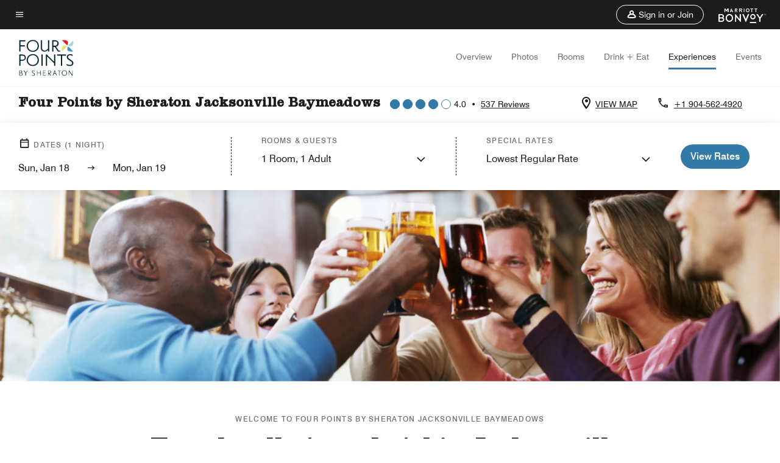

--- FILE ---
content_type: application/javascript;charset=utf-8
request_url: https://api.bazaarvoice.com/data/batch.json?passkey=canCX9lvC812oa4Y6HYf4gmWK5uszkZCKThrdtYkZqcYE&apiversion=5.5&displaycode=14883-en_us&resource.q0=products&filter.q0=id%3Aeq%3Ajaxfp&stats.q0=reviews&filteredstats.q0=reviews&filter_reviews.q0=contentlocale%3Aeq%3Azh*%2Cen*%2Cfr*%2Cde*%2Cja*%2Cpt*%2Cru*%2Ces*%2Cen_US&filter_reviewcomments.q0=contentlocale%3Aeq%3Azh*%2Cen*%2Cfr*%2Cde*%2Cja*%2Cpt*%2Cru*%2Ces*%2Cen_US&resource.q1=reviews&filter.q1=isratingsonly%3Aeq%3Afalse&filter.q1=productid%3Aeq%3Ajaxfp&filter.q1=contentlocale%3Aeq%3Azh*%2Cen*%2Cfr*%2Cde*%2Cja*%2Cpt*%2Cru*%2Ces*%2Cen_US&sort.q1=submissiontime%3Adesc&stats.q1=reviews&filteredstats.q1=reviews&include.q1=authors%2Cproducts%2Ccomments&filter_reviews.q1=contentlocale%3Aeq%3Azh*%2Cen*%2Cfr*%2Cde*%2Cja*%2Cpt*%2Cru*%2Ces*%2Cen_US&filter_reviewcomments.q1=contentlocale%3Aeq%3Azh*%2Cen*%2Cfr*%2Cde*%2Cja*%2Cpt*%2Cru*%2Ces*%2Cen_US&filter_comments.q1=contentlocale%3Aeq%3Azh*%2Cen*%2Cfr*%2Cde*%2Cja*%2Cpt*%2Cru*%2Ces*%2Cen_US&limit.q1=10&offset.q1=0&limit_comments.q1=3&callback=BV._internal.dataHandler0
body_size: 9032
content:
BV._internal.dataHandler0({"Errors":[],"BatchedResultsOrder":["q1","q0"],"HasErrors":false,"TotalRequests":2,"BatchedResults":{"q1":{"Id":"q1","Limit":10,"Offset":0,"TotalResults":536,"Locale":"en_US","Results":[{"Id":"376488158","CID":"f284e6e4-f1d1-56b2-8032-202270fdf8f3","SourceClient":"marriott-2","LastModeratedTime":"2026-01-16T14:16:55.000+00:00","LastModificationTime":"2026-01-16T14:16:55.000+00:00","ProductId":"JAXFP","OriginalProductName":"Four Points by Sheraton Jacksonville Baymeadows","ContextDataValuesOrder":["RewardsLevel","TravelerType"],"AuthorId":"08afc29242466476523daac217f1d7cf28532910c03263b113cef3c68551e3f2","ContentLocale":"en_US","IsFeatured":false,"TotalInappropriateFeedbackCount":0,"TotalClientResponseCount":0,"TotalCommentCount":0,"Rating":4,"SecondaryRatingsOrder":["Cleanliness","Dining","Location","Service","Amenities","Value"],"IsRatingsOnly":false,"TotalFeedbackCount":0,"TotalNegativeFeedbackCount":0,"TotalPositiveFeedbackCount":0,"ModerationStatus":"APPROVED","SubmissionId":"r114883-en_17685711x30gKhm62p","SubmissionTime":"2026-01-16T13:46:27.000+00:00","ReviewText":"We had a good stay at this hotel other than breakfast staff the morning we left.","Title":"Sheraton four points","UserNickname":"Sheraton four points","SecondaryRatings":{"Cleanliness":{"Value":4,"Id":"Cleanliness","MinLabel":null,"ValueRange":5,"MaxLabel":null,"ValueLabel":null,"DisplayType":"NORMAL","Label":null},"Value":{"Value":4,"Id":"Value","MinLabel":null,"ValueRange":5,"MaxLabel":null,"ValueLabel":null,"DisplayType":"NORMAL","Label":null},"Amenities":{"Value":4,"Id":"Amenities","MinLabel":null,"ValueRange":5,"MaxLabel":null,"ValueLabel":null,"DisplayType":"NORMAL","Label":null},"Service":{"Value":3,"Id":"Service","MinLabel":null,"ValueRange":5,"MaxLabel":null,"ValueLabel":null,"DisplayType":"NORMAL","Label":null},"Dining":{"Value":3,"Id":"Dining","MinLabel":null,"ValueRange":5,"MaxLabel":null,"ValueLabel":null,"DisplayType":"NORMAL","Label":null},"Location":{"Value":4,"Id":"Location","MinLabel":null,"ValueRange":5,"MaxLabel":null,"ValueLabel":null,"DisplayType":"NORMAL","Label":null}},"ContextDataValues":{"RewardsLevel":{"Value":"Platinum","Id":"RewardsLevel"},"TravelerType":{"Value":"Couple","Id":"TravelerType"}},"BadgesOrder":[],"IsRecommended":null,"CommentIds":[],"Pros":null,"Videos":[],"ClientResponses":[],"InappropriateFeedbackList":[],"UserLocation":null,"Photos":[],"IsSyndicated":false,"RatingRange":5,"Helpfulness":null,"Badges":{},"ProductRecommendationIds":[],"TagDimensions":{},"AdditionalFields":{},"CampaignId":null,"TagDimensionsOrder":[],"AdditionalFieldsOrder":[],"Cons":null},{"Id":"375942477","CID":"58738965-49a6-58b4-af60-4f58f74c9944","SourceClient":"marriott-2","LastModeratedTime":"2026-01-12T14:01:54.000+00:00","LastModificationTime":"2026-01-12T14:01:54.000+00:00","ProductId":"JAXFP","OriginalProductName":"Four Points by Sheraton Jacksonville Baymeadows","ContextDataValuesOrder":["RewardsLevel","TravelerType"],"AuthorId":"fd05fbdd5d368cec8c7131345321f159ad40fe9f3ef28d95429416f1b585f27f","ContentLocale":"en_US","IsFeatured":false,"TotalInappropriateFeedbackCount":0,"TotalClientResponseCount":0,"TotalCommentCount":1,"Rating":5,"SecondaryRatingsOrder":["Cleanliness","Dining","Location","Service","Amenities","Value"],"IsRatingsOnly":false,"TotalFeedbackCount":0,"TotalNegativeFeedbackCount":0,"TotalPositiveFeedbackCount":0,"ModerationStatus":"APPROVED","SubmissionId":"r114883-en_17682252z8Km47EcLH","SubmissionTime":"2026-01-12T13:40:33.000+00:00","ReviewText":"Nothing but good things to say about my stay at the hotel! All of my needs were met & customer service was amazing!","Title":"The Four Experience","UserNickname":"MrK","SecondaryRatings":{"Cleanliness":{"Value":5,"Id":"Cleanliness","MinLabel":null,"ValueRange":5,"MaxLabel":null,"ValueLabel":null,"DisplayType":"NORMAL","Label":null},"Value":{"Value":5,"Id":"Value","MinLabel":null,"ValueRange":5,"MaxLabel":null,"ValueLabel":null,"DisplayType":"NORMAL","Label":null},"Amenities":{"Value":5,"Id":"Amenities","MinLabel":null,"ValueRange":5,"MaxLabel":null,"ValueLabel":null,"DisplayType":"NORMAL","Label":null},"Service":{"Value":5,"Id":"Service","MinLabel":null,"ValueRange":5,"MaxLabel":null,"ValueLabel":null,"DisplayType":"NORMAL","Label":null},"Dining":{"Value":5,"Id":"Dining","MinLabel":null,"ValueRange":5,"MaxLabel":null,"ValueLabel":null,"DisplayType":"NORMAL","Label":null},"Location":{"Value":5,"Id":"Location","MinLabel":null,"ValueRange":5,"MaxLabel":null,"ValueLabel":null,"DisplayType":"NORMAL","Label":null}},"ContextDataValues":{"RewardsLevel":{"Value":"Platinum","Id":"RewardsLevel"},"TravelerType":{"Value":"Solo","Id":"TravelerType"}},"BadgesOrder":[],"IsRecommended":null,"CommentIds":["4812945"],"Pros":null,"Videos":[],"ClientResponses":[],"InappropriateFeedbackList":[],"UserLocation":null,"Photos":[],"IsSyndicated":false,"RatingRange":5,"Helpfulness":null,"Badges":{},"ProductRecommendationIds":[],"TagDimensions":{},"AdditionalFields":{},"CampaignId":null,"TagDimensionsOrder":[],"AdditionalFieldsOrder":[],"Cons":null},{"Id":"375483849","CID":"1964a7a8-f707-5276-b598-89d751dc6161","SourceClient":"marriott-2","LastModeratedTime":"2026-01-07T06:00:36.000+00:00","LastModificationTime":"2026-01-07T06:00:36.000+00:00","ProductId":"JAXFP","OriginalProductName":"Four Points by Sheraton Jacksonville Baymeadows","ContextDataValuesOrder":["RewardsLevel","TravelerType"],"AuthorId":"600222a74e13821c460b51fa7847ffe392a33ed103a5eb4fbe93e57047d32d73","ContentLocale":"en_US","IsFeatured":false,"TotalInappropriateFeedbackCount":0,"TotalClientResponseCount":0,"TotalCommentCount":1,"Rating":5,"SecondaryRatingsOrder":["Cleanliness","Dining","Location","Service","Amenities","Value"],"IsRatingsOnly":false,"TotalFeedbackCount":0,"TotalNegativeFeedbackCount":0,"TotalPositiveFeedbackCount":0,"ModerationStatus":"APPROVED","SubmissionId":"r114883-en_17677640IkGhXM0dx1","SubmissionTime":"2026-01-07T05:34:22.000+00:00","ReviewText":"Food was good, room was lovely and clean, management was great (especially Toya!) Definitely recommend.","Title":"Great Stay","UserNickname":"HayMisa","SecondaryRatings":{"Cleanliness":{"Value":5,"Id":"Cleanliness","MinLabel":null,"ValueRange":5,"MaxLabel":null,"ValueLabel":null,"DisplayType":"NORMAL","Label":null},"Value":{"Value":5,"Id":"Value","MinLabel":null,"ValueRange":5,"MaxLabel":null,"ValueLabel":null,"DisplayType":"NORMAL","Label":null},"Amenities":{"Value":4,"Id":"Amenities","MinLabel":null,"ValueRange":5,"MaxLabel":null,"ValueLabel":null,"DisplayType":"NORMAL","Label":null},"Service":{"Value":5,"Id":"Service","MinLabel":null,"ValueRange":5,"MaxLabel":null,"ValueLabel":null,"DisplayType":"NORMAL","Label":null},"Dining":{"Value":3,"Id":"Dining","MinLabel":null,"ValueRange":5,"MaxLabel":null,"ValueLabel":null,"DisplayType":"NORMAL","Label":null},"Location":{"Value":5,"Id":"Location","MinLabel":null,"ValueRange":5,"MaxLabel":null,"ValueLabel":null,"DisplayType":"NORMAL","Label":null}},"ContextDataValues":{"RewardsLevel":{"Value":"Member","Id":"RewardsLevel"},"TravelerType":{"Value":"Couple","Id":"TravelerType"}},"BadgesOrder":[],"IsRecommended":null,"CommentIds":["4807406"],"Pros":null,"Videos":[],"ClientResponses":[],"InappropriateFeedbackList":[],"UserLocation":null,"Photos":[],"IsSyndicated":false,"RatingRange":5,"Helpfulness":null,"Badges":{},"ProductRecommendationIds":[],"TagDimensions":{},"AdditionalFields":{},"CampaignId":null,"TagDimensionsOrder":[],"AdditionalFieldsOrder":[],"Cons":null},{"Id":"375063726","CID":"59fdc67a-b2fe-51d7-97b5-5e6f31645840","SourceClient":"marriott-2","LastModeratedTime":"2026-01-03T14:32:26.000+00:00","LastModificationTime":"2026-01-03T14:32:26.000+00:00","ProductId":"JAXFP","OriginalProductName":"Four Points by Sheraton Jacksonville Baymeadows","ContextDataValuesOrder":["RewardsLevel","TravelerType"],"AuthorId":"ab3fba6f56a4102838bd0c0a11c50f17167fe5f2565648206e95e18fc71ca203","ContentLocale":"en_US","IsFeatured":false,"TotalInappropriateFeedbackCount":0,"TotalClientResponseCount":0,"TotalCommentCount":1,"Rating":5,"SecondaryRatingsOrder":["Cleanliness","Dining","Location","Service","Amenities","Value"],"IsRatingsOnly":false,"TotalFeedbackCount":0,"TotalNegativeFeedbackCount":0,"TotalPositiveFeedbackCount":0,"ModerationStatus":"APPROVED","SubmissionId":"r114883-en_17674490wF6jPAumei","SubmissionTime":"2026-01-03T14:03:54.000+00:00","ReviewText":"It was a great stay. Everyone was so nice and friendly.","Title":"Love the soundproof wall decor!!!!","UserNickname":"Denise","SecondaryRatings":{"Cleanliness":{"Value":5,"Id":"Cleanliness","MinLabel":null,"ValueRange":5,"MaxLabel":null,"ValueLabel":null,"DisplayType":"NORMAL","Label":null},"Value":{"Value":5,"Id":"Value","MinLabel":null,"ValueRange":5,"MaxLabel":null,"ValueLabel":null,"DisplayType":"NORMAL","Label":null},"Amenities":{"Value":5,"Id":"Amenities","MinLabel":null,"ValueRange":5,"MaxLabel":null,"ValueLabel":null,"DisplayType":"NORMAL","Label":null},"Service":{"Value":5,"Id":"Service","MinLabel":null,"ValueRange":5,"MaxLabel":null,"ValueLabel":null,"DisplayType":"NORMAL","Label":null},"Dining":{"Value":5,"Id":"Dining","MinLabel":null,"ValueRange":5,"MaxLabel":null,"ValueLabel":null,"DisplayType":"NORMAL","Label":null},"Location":{"Value":5,"Id":"Location","MinLabel":null,"ValueRange":5,"MaxLabel":null,"ValueLabel":null,"DisplayType":"NORMAL","Label":null}},"ContextDataValues":{"RewardsLevel":{"Value":"Member","Id":"RewardsLevel"},"TravelerType":{"Value":"Solo","Id":"TravelerType"}},"BadgesOrder":[],"IsRecommended":null,"CommentIds":["4803498"],"Pros":null,"Videos":[],"ClientResponses":[],"InappropriateFeedbackList":[],"UserLocation":null,"Photos":[],"IsSyndicated":false,"RatingRange":5,"Helpfulness":null,"Badges":{},"ProductRecommendationIds":[],"TagDimensions":{},"AdditionalFields":{},"CampaignId":null,"TagDimensionsOrder":[],"AdditionalFieldsOrder":[],"Cons":null},{"Id":"374535343","CID":"fe5a29e7-7b59-5a98-80cd-060029a7d199","SourceClient":"marriott-2","LastModeratedTime":"2025-12-28T23:46:12.000+00:00","LastModificationTime":"2025-12-28T23:46:12.000+00:00","ProductId":"JAXFP","OriginalProductName":"Four Points by Sheraton Jacksonville Baymeadows","ContextDataValuesOrder":["RewardsLevel","TravelerType"],"AuthorId":"b32f8241a85f1161e0a80bbec80399e44196e9d28aef6fd0484c40866d053309","ContentLocale":"en_US","IsFeatured":false,"TotalInappropriateFeedbackCount":0,"TotalClientResponseCount":0,"TotalCommentCount":1,"Rating":5,"SecondaryRatingsOrder":["Cleanliness","Dining","Location","Service","Amenities","Value"],"IsRatingsOnly":false,"TotalFeedbackCount":0,"TotalNegativeFeedbackCount":0,"TotalPositiveFeedbackCount":0,"ModerationStatus":"APPROVED","SubmissionId":"r114883-en_17669631k51ocgkqtZ","SubmissionTime":"2025-12-28T23:05:24.000+00:00","ReviewText":"Nice, clean and smell refreshing.  All staff I encountered was very pleasant, friendly and polite.  I was accommodated with a late check because I had a late evening flight.  The only thing I wished for were more diversified (i.e. vegan) food options.","Title":"Pleasant stay provided by a pleasant staff","UserNickname":"Pleasant stay","SecondaryRatings":{"Cleanliness":{"Value":5,"Id":"Cleanliness","MinLabel":null,"ValueRange":5,"MaxLabel":null,"ValueLabel":null,"DisplayType":"NORMAL","Label":null},"Value":{"Value":3,"Id":"Value","MinLabel":null,"ValueRange":5,"MaxLabel":null,"ValueLabel":null,"DisplayType":"NORMAL","Label":null},"Amenities":{"Value":5,"Id":"Amenities","MinLabel":null,"ValueRange":5,"MaxLabel":null,"ValueLabel":null,"DisplayType":"NORMAL","Label":null},"Service":{"Value":5,"Id":"Service","MinLabel":null,"ValueRange":5,"MaxLabel":null,"ValueLabel":null,"DisplayType":"NORMAL","Label":null},"Dining":{"Value":2,"Id":"Dining","MinLabel":null,"ValueRange":5,"MaxLabel":null,"ValueLabel":null,"DisplayType":"NORMAL","Label":null},"Location":{"Value":5,"Id":"Location","MinLabel":null,"ValueRange":5,"MaxLabel":null,"ValueLabel":null,"DisplayType":"NORMAL","Label":null}},"ContextDataValues":{"RewardsLevel":{"Value":"Gold","Id":"RewardsLevel"},"TravelerType":{"Value":"Solo","Id":"TravelerType"}},"BadgesOrder":[],"IsRecommended":null,"CommentIds":["4797936"],"Pros":null,"Videos":[],"ClientResponses":[],"InappropriateFeedbackList":[],"UserLocation":null,"Photos":[],"IsSyndicated":false,"RatingRange":5,"Helpfulness":null,"Badges":{},"ProductRecommendationIds":[],"TagDimensions":{},"AdditionalFields":{},"CampaignId":null,"TagDimensionsOrder":[],"AdditionalFieldsOrder":[],"Cons":null},{"Id":"374480922","CID":"5d299dd3-571b-5d35-9c6f-8a8eae3ed819","SourceClient":"marriott-2","LastModeratedTime":"2025-12-28T15:02:32.000+00:00","LastModificationTime":"2025-12-28T15:02:32.000+00:00","ProductId":"JAXFP","OriginalProductName":"Four Points by Sheraton Jacksonville Baymeadows","ContextDataValuesOrder":["RewardsLevel","TravelerType"],"AuthorId":"9ccb8072e45de30f6729cfca8c25eb8ff4b291384df3d6b2c57776b93821f430","ContentLocale":"en_US","IsFeatured":false,"TotalInappropriateFeedbackCount":0,"TotalClientResponseCount":0,"TotalCommentCount":1,"Rating":3,"SecondaryRatingsOrder":["Cleanliness","Dining","Location","Service","Amenities","Value"],"IsRatingsOnly":false,"TotalFeedbackCount":0,"TotalNegativeFeedbackCount":0,"TotalPositiveFeedbackCount":0,"ModerationStatus":"APPROVED","SubmissionId":"r114883-en_17669318kK5O22YyVU","SubmissionTime":"2025-12-28T14:24:59.000+00:00","ReviewText":"Needs better air circulation and sealed shower stalla","Title":"Average","UserNickname":"Average","SecondaryRatings":{"Cleanliness":{"Value":3,"Id":"Cleanliness","MinLabel":null,"ValueRange":5,"MaxLabel":null,"ValueLabel":null,"DisplayType":"NORMAL","Label":null},"Value":{"Value":3,"Id":"Value","MinLabel":null,"ValueRange":5,"MaxLabel":null,"ValueLabel":null,"DisplayType":"NORMAL","Label":null},"Amenities":{"Value":3,"Id":"Amenities","MinLabel":null,"ValueRange":5,"MaxLabel":null,"ValueLabel":null,"DisplayType":"NORMAL","Label":null},"Service":{"Value":5,"Id":"Service","MinLabel":null,"ValueRange":5,"MaxLabel":null,"ValueLabel":null,"DisplayType":"NORMAL","Label":null},"Dining":{"Value":3,"Id":"Dining","MinLabel":null,"ValueRange":5,"MaxLabel":null,"ValueLabel":null,"DisplayType":"NORMAL","Label":null},"Location":{"Value":4,"Id":"Location","MinLabel":null,"ValueRange":5,"MaxLabel":null,"ValueLabel":null,"DisplayType":"NORMAL","Label":null}},"ContextDataValues":{"RewardsLevel":{"Value":"Member","Id":"RewardsLevel"},"TravelerType":{"Value":"Solo","Id":"TravelerType"}},"BadgesOrder":[],"IsRecommended":null,"CommentIds":["4794220"],"Pros":null,"Videos":[],"ClientResponses":[],"InappropriateFeedbackList":[],"UserLocation":null,"Photos":[],"IsSyndicated":false,"RatingRange":5,"Helpfulness":null,"Badges":{},"ProductRecommendationIds":[],"TagDimensions":{},"AdditionalFields":{},"CampaignId":null,"TagDimensionsOrder":[],"AdditionalFieldsOrder":[],"Cons":null},{"Id":"374375805","CID":"ed97fb58-01fd-5203-9394-5b52011162ae","SourceClient":"marriott-2","LastModeratedTime":"2025-12-27T20:01:25.000+00:00","LastModificationTime":"2025-12-27T20:01:25.000+00:00","ProductId":"JAXFP","OriginalProductName":"Four Points by Sheraton Jacksonville Baymeadows","ContextDataValuesOrder":["RewardsLevel","TravelerType"],"AuthorId":"1ca9ffcb93b6786bd47cfee8eeab25ec589b83a97a61b3c97f524fd343376f58","ContentLocale":"zh_CN","IsFeatured":false,"TotalInappropriateFeedbackCount":0,"TotalClientResponseCount":0,"TotalCommentCount":1,"Rating":4,"SecondaryRatingsOrder":["Cleanliness","Dining","Location","Service","Amenities","Value"],"IsRatingsOnly":false,"TotalFeedbackCount":0,"TotalNegativeFeedbackCount":0,"TotalPositiveFeedbackCount":0,"ModerationStatus":"APPROVED","SubmissionId":"r114883-zh_17668405eb0Juv8q2O","SubmissionTime":"2025-12-27T13:01:59.000+00:00","ReviewText":"\u7E3D\u9AD4\u611F\u89BA\u826F\u597D\uFF0C\u6027\u50F9\u6BD4\u9AD8\uFF0C\u74B0\u5883\u8212\u9069\uFF0C\u623F\u95F4\u53CA\u6D74\u5BA4\u5BEC\u655E\u8212\u9069\u4E7E\u6DE8\u3002","Title":"Four Points\u5165\u4F4F\u9AD4\u9A57","UserNickname":"Global Citizen","SecondaryRatings":{"Cleanliness":{"Value":4,"Id":"Cleanliness","MinLabel":null,"ValueRange":5,"MaxLabel":null,"ValueLabel":null,"DisplayType":"NORMAL","Label":null},"Value":{"Value":5,"Id":"Value","MinLabel":null,"ValueRange":5,"MaxLabel":null,"ValueLabel":null,"DisplayType":"NORMAL","Label":null},"Amenities":{"Value":4,"Id":"Amenities","MinLabel":null,"ValueRange":5,"MaxLabel":null,"ValueLabel":null,"DisplayType":"NORMAL","Label":null},"Service":{"Value":4,"Id":"Service","MinLabel":null,"ValueRange":5,"MaxLabel":null,"ValueLabel":null,"DisplayType":"NORMAL","Label":null},"Dining":{"Value":4,"Id":"Dining","MinLabel":null,"ValueRange":5,"MaxLabel":null,"ValueLabel":null,"DisplayType":"NORMAL","Label":null},"Location":{"Value":4,"Id":"Location","MinLabel":null,"ValueRange":5,"MaxLabel":null,"ValueLabel":null,"DisplayType":"NORMAL","Label":null}},"ContextDataValues":{"RewardsLevel":{"Value":"Non-Member","Id":"RewardsLevel"},"TravelerType":{"Value":"Solo","Id":"TravelerType"}},"BadgesOrder":[],"IsRecommended":null,"CommentIds":["4798034"],"Pros":null,"Videos":[],"ClientResponses":[],"InappropriateFeedbackList":[],"UserLocation":null,"Photos":[],"IsSyndicated":false,"RatingRange":5,"Helpfulness":null,"Badges":{},"ProductRecommendationIds":[],"TagDimensions":{},"AdditionalFields":{},"CampaignId":null,"TagDimensionsOrder":[],"AdditionalFieldsOrder":[],"Cons":null},{"Id":"374290745","CID":"4980214e-b973-562c-8ec7-d9358201256b","SourceClient":"marriott-2","LastModeratedTime":"2025-12-26T19:16:28.000+00:00","LastModificationTime":"2025-12-26T19:16:28.000+00:00","ProductId":"JAXFP","OriginalProductName":"Four Points by Sheraton Jacksonville Baymeadows","ContextDataValuesOrder":["RewardsLevel","TravelerType"],"AuthorId":"efee3e2ba2f550f643d8cadabcbe57215a1a37ce25b6c060cbafc7ebe3628d9f","ContentLocale":"en_US","IsFeatured":false,"TotalInappropriateFeedbackCount":0,"TotalClientResponseCount":0,"TotalCommentCount":1,"Rating":5,"SecondaryRatingsOrder":["Cleanliness","Dining","Location","Service","Amenities","Value"],"IsRatingsOnly":false,"TotalFeedbackCount":0,"TotalNegativeFeedbackCount":0,"TotalPositiveFeedbackCount":0,"ModerationStatus":"APPROVED","SubmissionId":"r114883-en_17667704bNjkkZxyDZ","SubmissionTime":"2025-12-26T17:34:00.000+00:00","ReviewText":"Great amenities and staff. Great stay","Title":"Great Stay","UserNickname":"Jay E","SecondaryRatings":{"Cleanliness":{"Value":5,"Id":"Cleanliness","MinLabel":null,"ValueRange":5,"MaxLabel":null,"ValueLabel":null,"DisplayType":"NORMAL","Label":null},"Value":{"Value":5,"Id":"Value","MinLabel":null,"ValueRange":5,"MaxLabel":null,"ValueLabel":null,"DisplayType":"NORMAL","Label":null},"Amenities":{"Value":5,"Id":"Amenities","MinLabel":null,"ValueRange":5,"MaxLabel":null,"ValueLabel":null,"DisplayType":"NORMAL","Label":null},"Service":{"Value":5,"Id":"Service","MinLabel":null,"ValueRange":5,"MaxLabel":null,"ValueLabel":null,"DisplayType":"NORMAL","Label":null},"Dining":{"Value":5,"Id":"Dining","MinLabel":null,"ValueRange":5,"MaxLabel":null,"ValueLabel":null,"DisplayType":"NORMAL","Label":null},"Location":{"Value":5,"Id":"Location","MinLabel":null,"ValueRange":5,"MaxLabel":null,"ValueLabel":null,"DisplayType":"NORMAL","Label":null}},"ContextDataValues":{"RewardsLevel":{"Value":"Member","Id":"RewardsLevel"},"TravelerType":{"Value":"Group","Id":"TravelerType"}},"BadgesOrder":[],"IsRecommended":null,"CommentIds":["4792867"],"Pros":null,"Videos":[],"ClientResponses":[],"InappropriateFeedbackList":[],"UserLocation":null,"Photos":[],"IsSyndicated":false,"RatingRange":5,"Helpfulness":null,"Badges":{},"ProductRecommendationIds":[],"TagDimensions":{},"AdditionalFields":{},"CampaignId":null,"TagDimensionsOrder":[],"AdditionalFieldsOrder":[],"Cons":null},{"Id":"373803799","CID":"00e8991f-4a30-54ad-8634-fcb8772c859b","SourceClient":"marriott-2","LastModeratedTime":"2025-12-21T00:47:23.000+00:00","LastModificationTime":"2025-12-21T00:47:23.000+00:00","ProductId":"JAXFP","OriginalProductName":"Four Points by Sheraton Jacksonville Baymeadows","ContextDataValuesOrder":["RewardsLevel","TravelerType"],"AuthorId":"799a5d1eac427cb80355a93cb28e8258f66397841d58d6699b31b21e1283a46c","ContentLocale":"en_US","IsFeatured":false,"TotalInappropriateFeedbackCount":0,"TotalClientResponseCount":0,"TotalCommentCount":1,"Rating":5,"SecondaryRatingsOrder":["Cleanliness","Dining","Location","Service","Amenities","Value"],"IsRatingsOnly":false,"TotalFeedbackCount":0,"TotalNegativeFeedbackCount":0,"TotalPositiveFeedbackCount":0,"ModerationStatus":"APPROVED","SubmissionId":"r114883-en_17662768xeZTepx3xg","SubmissionTime":"2025-12-21T00:28:04.000+00:00","ReviewText":"Thank you Four Points Baymeadows for another great stay. The team is always on point and I greatly appreciate it!","Title":"Another great experience","UserNickname":"Nicole M","SecondaryRatings":{"Cleanliness":{"Value":5,"Id":"Cleanliness","MinLabel":null,"ValueRange":5,"MaxLabel":null,"ValueLabel":null,"DisplayType":"NORMAL","Label":null},"Value":{"Value":5,"Id":"Value","MinLabel":null,"ValueRange":5,"MaxLabel":null,"ValueLabel":null,"DisplayType":"NORMAL","Label":null},"Amenities":{"Value":5,"Id":"Amenities","MinLabel":null,"ValueRange":5,"MaxLabel":null,"ValueLabel":null,"DisplayType":"NORMAL","Label":null},"Service":{"Value":5,"Id":"Service","MinLabel":null,"ValueRange":5,"MaxLabel":null,"ValueLabel":null,"DisplayType":"NORMAL","Label":null},"Dining":{"Value":5,"Id":"Dining","MinLabel":null,"ValueRange":5,"MaxLabel":null,"ValueLabel":null,"DisplayType":"NORMAL","Label":null},"Location":{"Value":5,"Id":"Location","MinLabel":null,"ValueRange":5,"MaxLabel":null,"ValueLabel":null,"DisplayType":"NORMAL","Label":null}},"ContextDataValues":{"RewardsLevel":{"Value":"Silver","Id":"RewardsLevel"},"TravelerType":{"Value":"Solo","Id":"TravelerType"}},"BadgesOrder":[],"IsRecommended":null,"CommentIds":["4786692"],"Pros":null,"Videos":[],"ClientResponses":[],"InappropriateFeedbackList":[],"UserLocation":null,"Photos":[],"IsSyndicated":false,"RatingRange":5,"Helpfulness":null,"Badges":{},"ProductRecommendationIds":[],"TagDimensions":{},"AdditionalFields":{},"CampaignId":null,"TagDimensionsOrder":[],"AdditionalFieldsOrder":[],"Cons":null},{"Id":"373422689","CID":"a2a8676d-6e0b-5244-9484-f6d9d9d1d6cf","SourceClient":"marriott-2","LastModeratedTime":"2025-12-17T15:31:35.000+00:00","LastModificationTime":"2025-12-17T15:31:35.000+00:00","ProductId":"JAXFP","OriginalProductName":"Four Points by Sheraton Jacksonville Baymeadows","ContextDataValuesOrder":["RewardsLevel","TravelerType"],"AuthorId":"2b247463c5fdac1c3b4d0fbd265fa12a020903825ef0ed6412e396c19f3bfe47","ContentLocale":"en_US","IsFeatured":false,"TotalInappropriateFeedbackCount":0,"TotalClientResponseCount":0,"TotalCommentCount":1,"Rating":5,"SecondaryRatingsOrder":["Cleanliness","Dining","Location","Service","Amenities","Value"],"IsRatingsOnly":false,"TotalFeedbackCount":0,"TotalNegativeFeedbackCount":0,"TotalPositiveFeedbackCount":0,"ModerationStatus":"APPROVED","SubmissionId":"r114883-en_17659819F0eihBSUEY","SubmissionTime":"2025-12-17T14:32:59.000+00:00","ReviewText":"Very convenient and newly renovated Sheraton with Breakfast included.","Title":"Jacksonville!","UserNickname":"John","SecondaryRatings":{"Cleanliness":{"Value":5,"Id":"Cleanliness","MinLabel":null,"ValueRange":5,"MaxLabel":null,"ValueLabel":null,"DisplayType":"NORMAL","Label":null},"Value":{"Value":5,"Id":"Value","MinLabel":null,"ValueRange":5,"MaxLabel":null,"ValueLabel":null,"DisplayType":"NORMAL","Label":null},"Amenities":{"Value":5,"Id":"Amenities","MinLabel":null,"ValueRange":5,"MaxLabel":null,"ValueLabel":null,"DisplayType":"NORMAL","Label":null},"Service":{"Value":5,"Id":"Service","MinLabel":null,"ValueRange":5,"MaxLabel":null,"ValueLabel":null,"DisplayType":"NORMAL","Label":null},"Dining":{"Value":5,"Id":"Dining","MinLabel":null,"ValueRange":5,"MaxLabel":null,"ValueLabel":null,"DisplayType":"NORMAL","Label":null},"Location":{"Value":5,"Id":"Location","MinLabel":null,"ValueRange":5,"MaxLabel":null,"ValueLabel":null,"DisplayType":"NORMAL","Label":null}},"ContextDataValues":{"RewardsLevel":{"Value":"Silver","Id":"RewardsLevel"},"TravelerType":{"Value":"Couple","Id":"TravelerType"}},"BadgesOrder":[],"IsRecommended":null,"CommentIds":["4783941"],"Pros":null,"Videos":[],"ClientResponses":[],"InappropriateFeedbackList":[],"UserLocation":null,"Photos":[],"IsSyndicated":false,"RatingRange":5,"Helpfulness":null,"Badges":{},"ProductRecommendationIds":[],"TagDimensions":{},"AdditionalFields":{},"CampaignId":null,"TagDimensionsOrder":[],"AdditionalFieldsOrder":[],"Cons":null}],"Includes":{"Products":{"JAXFP":{"AttributesOrder":["AVAILABILITY"],"Attributes":{"AVAILABILITY":{"Id":"AVAILABILITY","Values":[{"Value":"True","Locale":null}]}},"Description":"Mix comfort and convenience at Four Points by Sheraton Jacksonville Baymeadows, which offers free Wi-Fi, an outdoor pool and a 24-hour fitness center. Located near University of North Florida and TIAA Bank Field, the hotel also has three event spaces.","Name":"Four Points by Sheraton Jacksonville Baymeadows","Id":"JAXFP","CategoryId":"BV_MISCELLANEOUS_CATEGORY","BrandExternalId":"7313z2dqbhhtdy1glaifu58hr","Brand":{"Id":"7313z2dqbhhtdy1glaifu58hr","Name":"Four Points"},"Active":true,"ProductPageUrl":"https://www.marriott.com/en-us/hotels/jaxfp-four-points-by-sheraton-jacksonville-baymeadows/overview/","Disabled":false,"QuestionIds":[],"ISBNs":[],"EANs":[],"StoryIds":[],"ModelNumbers":[],"ImageUrl":null,"FamilyIds":[],"UPCs":[],"ManufacturerPartNumbers":[],"ReviewIds":[],"ReviewStatistics":{"ContextDataDistributionOrder":["Age","RewardsLevel","TravelerType","RecommendFamilies","RecommendCouples","RecommendGroups","RecommendBusiness","RecommendLeisure","RecommendWeekend","RecommendSiteSeeing","RecommendRomantic","RecommendShopping","RecommendLocationAttractions","RecommendOutdoorActivities","RecommendBeach","RecommendPublicTransportation","RecommendBikeFriendly","RecommendMusicAndNightlife","RecommendOtherSpecify","RecommendNotRecommend"],"ContextDataDistribution":{"Age":{"Id":"Age","Values":[{"Count":18,"Value":"18to25"},{"Count":16,"Value":"26to40"},{"Count":35,"Value":"40to60"},{"Count":5,"Value":"60orOver"}]},"RewardsLevel":{"Id":"RewardsLevel","Values":[{"Count":216,"Value":"Member"},{"Count":38,"Value":"Silver"},{"Count":85,"Value":"Gold"},{"Count":43,"Value":"Platinum"},{"Count":15,"Value":"Titanium"},{"Count":4,"Value":"Ambassador"},{"Count":119,"Value":"Non-Member"}]},"TravelerType":{"Id":"TravelerType","Values":[{"Count":142,"Value":"Solo"},{"Count":124,"Value":"Couple"},{"Count":112,"Value":"Family"},{"Count":25,"Value":"Group"}]},"RecommendFamilies":{"Id":"RecommendFamilies","Values":[{"Count":42,"Value":"Yes"},{"Count":36,"Value":"No"}]},"RecommendCouples":{"Id":"RecommendCouples","Values":[{"Count":38,"Value":"Yes"},{"Count":40,"Value":"No"}]},"RecommendGroups":{"Id":"RecommendGroups","Values":[{"Count":26,"Value":"Yes"},{"Count":52,"Value":"No"}]},"RecommendBusiness":{"Id":"RecommendBusiness","Values":[{"Count":45,"Value":"Yes"},{"Count":33,"Value":"No"}]},"RecommendLeisure":{"Id":"RecommendLeisure","Values":[{"Count":33,"Value":"Yes"},{"Count":45,"Value":"No"}]},"RecommendWeekend":{"Id":"RecommendWeekend","Values":[{"Count":39,"Value":"Yes"},{"Count":39,"Value":"No"}]},"RecommendSiteSeeing":{"Id":"RecommendSiteSeeing","Values":[{"Count":14,"Value":"Yes"},{"Count":64,"Value":"No"}]},"RecommendRomantic":{"Id":"RecommendRomantic","Values":[{"Count":9,"Value":"Yes"},{"Count":69,"Value":"No"}]},"RecommendShopping":{"Id":"RecommendShopping","Values":[{"Count":16,"Value":"Yes"},{"Count":62,"Value":"No"}]},"RecommendLocationAttractions":{"Id":"RecommendLocationAttractions","Values":[{"Count":15,"Value":"Yes"},{"Count":63,"Value":"No"}]},"RecommendOutdoorActivities":{"Id":"RecommendOutdoorActivities","Values":[{"Count":10,"Value":"Yes"},{"Count":68,"Value":"No"}]},"RecommendBeach":{"Id":"RecommendBeach","Values":[{"Count":12,"Value":"Yes"},{"Count":66,"Value":"No"}]},"RecommendPublicTransportation":{"Id":"RecommendPublicTransportation","Values":[{"Count":6,"Value":"Yes"},{"Count":72,"Value":"No"}]},"RecommendBikeFriendly":{"Id":"RecommendBikeFriendly","Values":[{"Count":6,"Value":"Yes"},{"Count":72,"Value":"No"}]},"RecommendMusicAndNightlife":{"Id":"RecommendMusicAndNightlife","Values":[{"Count":7,"Value":"Yes"},{"Count":71,"Value":"No"}]},"RecommendOtherSpecify":{"Id":"RecommendOtherSpecify","Values":[{"Count":1,"Value":"Yes"},{"Count":77,"Value":"No"}]},"RecommendNotRecommend":{"Id":"RecommendNotRecommend","Values":[{"Count":13,"Value":"Yes"},{"Count":65,"Value":"No"}]}},"SecondaryRatingsAveragesOrder":["Cleanliness","Dining","Location","Service","Amenities","Value"],"SecondaryRatingsAverages":{"Value":{"Id":"Value","AverageRating":3.978021978021978,"DisplayType":"NORMAL","MaxLabel":null,"MinLabel":null,"ValueRange":5},"Cleanliness":{"Id":"Cleanliness","AverageRating":4.222672064777328,"DisplayType":"NORMAL","MaxLabel":null,"MinLabel":null,"ValueRange":5},"Amenities":{"Id":"Amenities","AverageRating":4.026694045174538,"DisplayType":"NORMAL","MaxLabel":null,"MinLabel":null,"ValueRange":5},"Service":{"Id":"Service","AverageRating":4.260692464358452,"DisplayType":"NORMAL","MaxLabel":null,"MinLabel":null,"ValueRange":5},"Dining":{"Id":"Dining","AverageRating":3.884892086330935,"DisplayType":"NORMAL","MaxLabel":null,"MinLabel":null,"ValueRange":5},"Location":{"Id":"Location","AverageRating":4.192837465564739,"DisplayType":"NORMAL","MaxLabel":null,"MinLabel":null,"ValueRange":5}},"RatingDistribution":[{"RatingValue":5,"Count":302},{"RatingValue":4,"Count":100},{"RatingValue":1,"Count":59},{"RatingValue":3,"Count":46},{"RatingValue":2,"Count":30}],"NotRecommendedCount":36,"RecommendedCount":169,"AverageOverallRating":4.035381750465549,"TotalReviewCount":537,"FirstSubmissionTime":"2012-02-10T18:33:48.000+00:00","LastSubmissionTime":"2026-01-16T13:46:27.000+00:00","NotHelpfulVoteCount":34,"FeaturedReviewCount":0,"RatingsOnlyReviewCount":1,"HelpfulVoteCount":154,"TagDistribution":{},"OverallRatingRange":5,"TagDistributionOrder":[]},"TotalReviewCount":537,"FilteredReviewStatistics":{"ContextDataDistributionOrder":["Age","RewardsLevel","TravelerType","RecommendFamilies","RecommendCouples","RecommendGroups","RecommendBusiness","RecommendLeisure","RecommendWeekend","RecommendSiteSeeing","RecommendRomantic","RecommendShopping","RecommendLocationAttractions","RecommendOutdoorActivities","RecommendBeach","RecommendPublicTransportation","RecommendBikeFriendly","RecommendMusicAndNightlife","RecommendOtherSpecify","RecommendNotRecommend"],"ContextDataDistribution":{"Age":{"Id":"Age","Values":[{"Count":18,"Value":"18to25"},{"Count":16,"Value":"26to40"},{"Count":34,"Value":"40to60"},{"Count":5,"Value":"60orOver"}]},"RewardsLevel":{"Id":"RewardsLevel","Values":[{"Count":216,"Value":"Member"},{"Count":38,"Value":"Silver"},{"Count":85,"Value":"Gold"},{"Count":43,"Value":"Platinum"},{"Count":15,"Value":"Titanium"},{"Count":4,"Value":"Ambassador"},{"Count":118,"Value":"Non-Member"}]},"TravelerType":{"Id":"TravelerType","Values":[{"Count":141,"Value":"Solo"},{"Count":124,"Value":"Couple"},{"Count":112,"Value":"Family"},{"Count":25,"Value":"Group"}]},"RecommendFamilies":{"Id":"RecommendFamilies","Values":[{"Count":41,"Value":"Yes"},{"Count":36,"Value":"No"}]},"RecommendCouples":{"Id":"RecommendCouples","Values":[{"Count":38,"Value":"Yes"},{"Count":39,"Value":"No"}]},"RecommendGroups":{"Id":"RecommendGroups","Values":[{"Count":25,"Value":"Yes"},{"Count":52,"Value":"No"}]},"RecommendBusiness":{"Id":"RecommendBusiness","Values":[{"Count":44,"Value":"Yes"},{"Count":33,"Value":"No"}]},"RecommendLeisure":{"Id":"RecommendLeisure","Values":[{"Count":33,"Value":"Yes"},{"Count":44,"Value":"No"}]},"RecommendWeekend":{"Id":"RecommendWeekend","Values":[{"Count":39,"Value":"Yes"},{"Count":38,"Value":"No"}]},"RecommendSiteSeeing":{"Id":"RecommendSiteSeeing","Values":[{"Count":14,"Value":"Yes"},{"Count":63,"Value":"No"}]},"RecommendRomantic":{"Id":"RecommendRomantic","Values":[{"Count":9,"Value":"Yes"},{"Count":68,"Value":"No"}]},"RecommendShopping":{"Id":"RecommendShopping","Values":[{"Count":16,"Value":"Yes"},{"Count":61,"Value":"No"}]},"RecommendLocationAttractions":{"Id":"RecommendLocationAttractions","Values":[{"Count":15,"Value":"Yes"},{"Count":62,"Value":"No"}]},"RecommendOutdoorActivities":{"Id":"RecommendOutdoorActivities","Values":[{"Count":10,"Value":"Yes"},{"Count":67,"Value":"No"}]},"RecommendBeach":{"Id":"RecommendBeach","Values":[{"Count":12,"Value":"Yes"},{"Count":65,"Value":"No"}]},"RecommendPublicTransportation":{"Id":"RecommendPublicTransportation","Values":[{"Count":6,"Value":"Yes"},{"Count":71,"Value":"No"}]},"RecommendBikeFriendly":{"Id":"RecommendBikeFriendly","Values":[{"Count":6,"Value":"Yes"},{"Count":71,"Value":"No"}]},"RecommendMusicAndNightlife":{"Id":"RecommendMusicAndNightlife","Values":[{"Count":7,"Value":"Yes"},{"Count":70,"Value":"No"}]},"RecommendOtherSpecify":{"Id":"RecommendOtherSpecify","Values":[{"Count":1,"Value":"Yes"},{"Count":76,"Value":"No"}]},"RecommendNotRecommend":{"Id":"RecommendNotRecommend","Values":[{"Count":13,"Value":"Yes"},{"Count":64,"Value":"No"}]}},"SecondaryRatingsAveragesOrder":["Cleanliness","Dining","Location","Service","Amenities","Value"],"SecondaryRatingsAverages":{"Value":{"Id":"Value","AverageRating":3.975206611570248,"DisplayType":"NORMAL","MaxLabel":null,"MinLabel":null,"ValueRange":5},"Cleanliness":{"Id":"Cleanliness","AverageRating":4.221095334685598,"DisplayType":"NORMAL","MaxLabel":null,"MinLabel":null,"ValueRange":5},"Amenities":{"Id":"Amenities","AverageRating":4.0246913580246915,"DisplayType":"NORMAL","MaxLabel":null,"MinLabel":null,"ValueRange":5},"Service":{"Id":"Service","AverageRating":4.259183673469388,"DisplayType":"NORMAL","MaxLabel":null,"MinLabel":null,"ValueRange":5},"Dining":{"Id":"Dining","AverageRating":3.8822115384615383,"DisplayType":"NORMAL","MaxLabel":null,"MinLabel":null,"ValueRange":5},"Location":{"Id":"Location","AverageRating":4.19060773480663,"DisplayType":"NORMAL","MaxLabel":null,"MinLabel":null,"ValueRange":5}},"RatingDistribution":[{"RatingValue":5,"Count":301},{"RatingValue":4,"Count":100},{"RatingValue":1,"Count":59},{"RatingValue":3,"Count":46},{"RatingValue":2,"Count":30}],"NotRecommendedCount":36,"RecommendedCount":168,"AverageOverallRating":4.0335820895522385,"TotalReviewCount":536,"FirstSubmissionTime":"2012-02-10T18:33:48.000+00:00","LastSubmissionTime":"2026-01-16T13:46:27.000+00:00","NotHelpfulVoteCount":34,"FeaturedReviewCount":0,"RatingsOnlyReviewCount":0,"HelpfulVoteCount":154,"TagDistribution":{},"OverallRatingRange":5,"TagDistributionOrder":[]}}},"Comments":{"4798034":{"Id":"4798034","CID":"45396aac-9367-530a-8890-eec02097118e","SourceClient":"marriott-2","LastModeratedTime":"2025-12-31T20:01:04.000+00:00","LastModificationTime":"2025-12-31T20:01:04.000+00:00","ReviewId":"374375805","AuthorId":"fdgre794GSSSocialProperty","ContentLocale":"en_US","IsFeatured":false,"TotalInappropriateFeedbackCount":0,"IPAddress":"199.102.178.100","TotalFeedbackCount":0,"TotalNegativeFeedbackCount":0,"TotalPositiveFeedbackCount":0,"ModerationStatus":"APPROVED","SubmissionId":"r114883-en_17671946OJvK8YEr1z","SubmissionTime":"2025-12-31T15:24:16.000+00:00","CommentText":"Thank you for the great review! We are sorry we failed to meet your expectations, but would like to have you back for another opportunity to wow you! See you in the New Year!","UserNickname":"GSSSocialProperty","Videos":[],"CampaignId":null,"UserLocation":null,"Photos":[],"StoryId":null,"InappropriateFeedbackList":[],"BadgesOrder":[],"IsSyndicated":false,"Badges":{},"ProductRecommendationIds":[],"Title":null},"4794220":{"Id":"4794220","CID":"f149f8cb-0a97-52df-a067-5486d858cb3d","SourceClient":"marriott-2","LastModeratedTime":"2025-12-28T16:33:02.000+00:00","LastModificationTime":"2025-12-28T16:33:02.000+00:00","ReviewId":"374480922","AuthorId":"fdgre794GSSSocialProperty","ContentLocale":"en_US","IsFeatured":false,"TotalInappropriateFeedbackCount":0,"IPAddress":"199.102.178.100","TotalFeedbackCount":0,"TotalNegativeFeedbackCount":0,"TotalPositiveFeedbackCount":0,"ModerationStatus":"APPROVED","SubmissionId":"r114883-en_17669369ywA2rmvDYA","SubmissionTime":"2025-12-28T15:49:52.000+00:00","CommentText":"Thank you for your business and the feedback! We hope to see you again!","UserNickname":"GSSSocialProperty","Videos":[],"CampaignId":null,"UserLocation":null,"Photos":[],"StoryId":null,"InappropriateFeedbackList":[],"BadgesOrder":[],"IsSyndicated":false,"Badges":{},"ProductRecommendationIds":[],"Title":null},"4797936":{"Id":"4797936","CID":"8edc25ef-f4e6-5e79-9e94-af7c5511b593","SourceClient":"marriott-2","LastModeratedTime":"2025-12-31T14:47:35.000+00:00","LastModificationTime":"2025-12-31T14:47:35.000+00:00","ReviewId":"374535343","AuthorId":"fdgre794GSSSocialProperty","ContentLocale":"en_US","IsFeatured":false,"TotalInappropriateFeedbackCount":0,"IPAddress":"199.102.178.100","TotalFeedbackCount":0,"TotalNegativeFeedbackCount":0,"TotalPositiveFeedbackCount":0,"ModerationStatus":"APPROVED","SubmissionId":"r114883-en_17671903a3mkXjk26X","SubmissionTime":"2025-12-31T14:12:55.000+00:00","CommentText":"Thank you for the awesome review! We will look into more vegan options to increase offerings at our buffet for our valued members! We are looking forward to your next visit!","UserNickname":"GSSSocialProperty","Videos":[],"CampaignId":null,"UserLocation":null,"Photos":[],"StoryId":null,"InappropriateFeedbackList":[],"BadgesOrder":[],"IsSyndicated":false,"Badges":{},"ProductRecommendationIds":[],"Title":null},"4783941":{"Id":"4783941","CID":"75ab29f9-cdaf-52dc-895e-8980b765e9a4","SourceClient":"marriott-2","LastModeratedTime":"2025-12-18T08:30:23.000+00:00","LastModificationTime":"2025-12-18T08:30:23.000+00:00","ReviewId":"373422689","AuthorId":"fdgre794GSSSocialProperty","ContentLocale":"en_US","IsFeatured":false,"TotalInappropriateFeedbackCount":0,"IPAddress":"199.102.178.100","TotalFeedbackCount":0,"TotalNegativeFeedbackCount":0,"TotalPositiveFeedbackCount":0,"ModerationStatus":"APPROVED","SubmissionId":"r114883-en_17660452TQCp4pWKSP","SubmissionTime":"2025-12-18T08:07:15.000+00:00","CommentText":"Thank you for the amazing review! We are glad you enjoyed our new renovation and the services we offer. Please come back, during your next visit to Jacksonville.","UserNickname":"GSSSocialProperty","Videos":[],"CampaignId":null,"UserLocation":null,"Photos":[],"StoryId":null,"InappropriateFeedbackList":[],"BadgesOrder":[],"IsSyndicated":false,"Badges":{},"ProductRecommendationIds":[],"Title":null},"4786692":{"Id":"4786692","CID":"9e74fe27-9620-5cec-8da1-4f1ef128e76a","SourceClient":"marriott-2","LastModeratedTime":"2025-12-21T05:16:04.000+00:00","LastModificationTime":"2025-12-21T05:16:04.000+00:00","ReviewId":"373803799","AuthorId":"fdgre794GSSSocialProperty","ContentLocale":"en_US","IsFeatured":false,"TotalInappropriateFeedbackCount":0,"IPAddress":"199.102.178.100","TotalFeedbackCount":0,"TotalNegativeFeedbackCount":0,"TotalPositiveFeedbackCount":0,"ModerationStatus":"APPROVED","SubmissionId":"r114883-en_1766292889qcUTnifo","SubmissionTime":"2025-12-21T04:54:43.000+00:00","CommentText":"Thank you for the awesome review! This survey has been shared with the team and we are always appreciative of the positive feedback! We are looking forward to your next visit with us! \nFreddie","UserNickname":"GSSSocialProperty","Videos":[],"CampaignId":null,"UserLocation":null,"Photos":[],"StoryId":null,"InappropriateFeedbackList":[],"BadgesOrder":[],"IsSyndicated":false,"Badges":{},"ProductRecommendationIds":[],"Title":null},"4803498":{"Id":"4803498","CID":"9a40281e-95a4-5d6f-bb00-14459d2f9fac","SourceClient":"marriott-2","LastModeratedTime":"2026-01-05T18:02:43.000+00:00","LastModificationTime":"2026-01-05T18:02:43.000+00:00","ReviewId":"375063726","AuthorId":"fdgre794GSSSocialProperty","ContentLocale":"en_US","IsFeatured":false,"TotalInappropriateFeedbackCount":0,"IPAddress":"199.102.178.100","TotalFeedbackCount":0,"TotalNegativeFeedbackCount":0,"TotalPositiveFeedbackCount":0,"ModerationStatus":"APPROVED","SubmissionId":"r114883-en_17676310q2QlSk0FqK","SubmissionTime":"2026-01-05T16:37:46.000+00:00","CommentText":"Thank you so much for amazing review! We appreciate your business and we are looking forward to seeing you again!","UserNickname":"GSSSocialProperty","Videos":[],"CampaignId":null,"UserLocation":null,"Photos":[],"StoryId":null,"InappropriateFeedbackList":[],"BadgesOrder":[],"IsSyndicated":false,"Badges":{},"ProductRecommendationIds":[],"Title":null},"4807406":{"Id":"4807406","CID":"c46554a6-91a8-534e-a965-72d8ec40a495","SourceClient":"marriott-2","LastModeratedTime":"2026-01-07T22:01:11.000+00:00","LastModificationTime":"2026-01-07T22:01:11.000+00:00","ReviewId":"375483849","AuthorId":"fdgre794GSSSocialProperty","ContentLocale":"en_US","IsFeatured":false,"TotalInappropriateFeedbackCount":0,"IPAddress":"199.102.178.100","TotalFeedbackCount":0,"TotalNegativeFeedbackCount":0,"TotalPositiveFeedbackCount":0,"ModerationStatus":"APPROVED","SubmissionId":"r114883-en_176781406TJFb8VDho","SubmissionTime":"2026-01-07T19:27:44.000+00:00","CommentText":"Thank you for your kind words! I will share them with the team and make sure Toya is celebrated! We will see you again soon! \nFreddie","UserNickname":"GSSSocialProperty","Videos":[],"CampaignId":null,"UserLocation":null,"Photos":[],"StoryId":null,"InappropriateFeedbackList":[],"BadgesOrder":[],"IsSyndicated":false,"Badges":{},"ProductRecommendationIds":[],"Title":null},"4812945":{"Id":"4812945","CID":"42e08919-2913-59ea-8976-43d77e07bbb3","SourceClient":"marriott-2","LastModeratedTime":"2026-01-12T19:16:52.000+00:00","LastModificationTime":"2026-01-12T19:16:52.000+00:00","ReviewId":"375942477","AuthorId":"fdgre794GSSSocialProperty","ContentLocale":"en_US","IsFeatured":false,"TotalInappropriateFeedbackCount":0,"IPAddress":"199.102.178.100","TotalFeedbackCount":0,"TotalNegativeFeedbackCount":0,"TotalPositiveFeedbackCount":0,"ModerationStatus":"APPROVED","SubmissionId":"r114883-en_17682436LPytUoyMIM","SubmissionTime":"2026-01-12T18:47:15.000+00:00","CommentText":"Thank you for great review! \n\nWe appreciate your business.\n\nFreddie","UserNickname":"GSSSocialProperty","Videos":[],"CampaignId":null,"UserLocation":null,"Photos":[],"StoryId":null,"InappropriateFeedbackList":[],"BadgesOrder":[],"IsSyndicated":false,"Badges":{},"ProductRecommendationIds":[],"Title":null},"4792867":{"Id":"4792867","CID":"84259f60-c6e8-5288-95e4-21cde24e6c91","SourceClient":"marriott-2","LastModeratedTime":"2025-12-27T00:02:05.000+00:00","LastModificationTime":"2025-12-27T00:02:05.000+00:00","ReviewId":"374290745","AuthorId":"fdgre794GSSSocialProperty","ContentLocale":"en_US","IsFeatured":false,"TotalInappropriateFeedbackCount":0,"IPAddress":"199.102.178.100","TotalFeedbackCount":0,"TotalNegativeFeedbackCount":0,"TotalPositiveFeedbackCount":0,"ModerationStatus":"APPROVED","SubmissionId":"r114883-en_17667922dN2YoKlme4","SubmissionTime":"2025-12-26T23:37:09.000+00:00","CommentText":"Thank you for the great review! We are looking forward to your next visit!","UserNickname":"GSSSocialProperty","Videos":[],"CampaignId":null,"UserLocation":null,"Photos":[],"StoryId":null,"InappropriateFeedbackList":[],"BadgesOrder":[],"IsSyndicated":false,"Badges":{},"ProductRecommendationIds":[],"Title":null}},"Authors":{"08afc29242466476523daac217f1d7cf28532910c03263b113cef3c68551e3f2":{"Id":"08afc29242466476523daac217f1d7cf28532910c03263b113cef3c68551e3f2","ContextDataValuesOrder":["RewardsLevel","TravelerType"],"ContributorRank":"NONE","UserNickname":"Sheraton four points","LastModeratedTime":"2026-01-16T14:16:57.000+00:00","ModerationStatus":"APPROVED","SubmissionTime":"2026-01-16T13:46:27.000+00:00","ThirdPartyIds":[],"ContextDataValues":{"RewardsLevel":{"Value":"Platinum","Id":"RewardsLevel"},"TravelerType":{"Value":"Couple","Id":"TravelerType"}},"SecondaryRatingsOrder":[],"AnswerIds":[],"QuestionIds":[],"StoryIds":[],"AdditionalFields":{},"Badges":{},"Photos":[],"SubmissionId":null,"ReviewIds":[],"BadgesOrder":[],"Videos":[],"ProductRecommendationIds":[],"Avatar":{},"SecondaryRatings":{},"AdditionalFieldsOrder":[],"CommentIds":[],"Location":null,"ReviewStatistics":{"TotalReviewCount":1,"RatingDistribution":[{"RatingValue":4,"Count":1}],"HelpfulVoteCount":0,"AverageOverallRating":4.0,"NotRecommendedCount":0,"FeaturedReviewCount":0,"RatingsOnlyReviewCount":0,"NotHelpfulVoteCount":0,"FirstSubmissionTime":"2026-01-16T13:46:27.000+00:00","LastSubmissionTime":"2026-01-16T13:46:27.000+00:00","RecommendedCount":0,"ContextDataDistribution":{},"ContextDataDistributionOrder":[],"TagDistribution":{},"OverallRatingRange":5,"TagDistributionOrder":[],"SecondaryRatingsAveragesOrder":[],"SecondaryRatingsAverages":{}},"TotalReviewCount":1,"FilteredReviewStatistics":{"TotalReviewCount":1,"RatingDistribution":[{"RatingValue":4,"Count":1}],"HelpfulVoteCount":0,"AverageOverallRating":4.0,"NotRecommendedCount":0,"FeaturedReviewCount":0,"RatingsOnlyReviewCount":0,"NotHelpfulVoteCount":0,"FirstSubmissionTime":"2026-01-16T13:46:27.000+00:00","LastSubmissionTime":"2026-01-16T13:46:27.000+00:00","RecommendedCount":0,"ContextDataDistribution":{},"ContextDataDistributionOrder":[],"TagDistribution":{},"OverallRatingRange":5,"TagDistributionOrder":[],"SecondaryRatingsAveragesOrder":[],"SecondaryRatingsAverages":{}}},"fd05fbdd5d368cec8c7131345321f159ad40fe9f3ef28d95429416f1b585f27f":{"Id":"fd05fbdd5d368cec8c7131345321f159ad40fe9f3ef28d95429416f1b585f27f","ContextDataValuesOrder":["RewardsLevel","TravelerType"],"ContributorRank":"NONE","UserNickname":"MrK","LastModeratedTime":"2026-01-12T15:31:18.000+00:00","ModerationStatus":"APPROVED","SubmissionTime":"2026-01-12T13:40:33.000+00:00","ThirdPartyIds":[],"ContextDataValues":{"RewardsLevel":{"Value":"Platinum","Id":"RewardsLevel"},"TravelerType":{"Value":"Solo","Id":"TravelerType"}},"SecondaryRatingsOrder":[],"AnswerIds":[],"QuestionIds":[],"StoryIds":[],"AdditionalFields":{},"Badges":{},"Photos":[],"SubmissionId":null,"ReviewIds":[],"BadgesOrder":[],"Videos":[],"ProductRecommendationIds":[],"Avatar":{},"SecondaryRatings":{},"AdditionalFieldsOrder":[],"CommentIds":[],"Location":null,"ReviewStatistics":{"FeaturedReviewCount":0,"RatingsOnlyReviewCount":0,"NotHelpfulVoteCount":0,"HelpfulVoteCount":0,"FirstSubmissionTime":"2026-01-12T13:40:33.000+00:00","LastSubmissionTime":"2026-01-12T13:40:33.000+00:00","TotalReviewCount":1,"RatingDistribution":[{"RatingValue":5,"Count":1}],"NotRecommendedCount":0,"RecommendedCount":0,"AverageOverallRating":5.0,"ContextDataDistribution":{},"ContextDataDistributionOrder":[],"TagDistribution":{},"OverallRatingRange":5,"TagDistributionOrder":[],"SecondaryRatingsAveragesOrder":[],"SecondaryRatingsAverages":{}},"TotalReviewCount":1,"FilteredReviewStatistics":{"FeaturedReviewCount":0,"RatingsOnlyReviewCount":0,"NotHelpfulVoteCount":0,"HelpfulVoteCount":0,"FirstSubmissionTime":"2026-01-12T13:40:33.000+00:00","LastSubmissionTime":"2026-01-12T13:40:33.000+00:00","TotalReviewCount":1,"RatingDistribution":[{"RatingValue":5,"Count":1}],"NotRecommendedCount":0,"RecommendedCount":0,"AverageOverallRating":5.0,"ContextDataDistribution":{},"ContextDataDistributionOrder":[],"TagDistribution":{},"OverallRatingRange":5,"TagDistributionOrder":[],"SecondaryRatingsAveragesOrder":[],"SecondaryRatingsAverages":{}}},"600222a74e13821c460b51fa7847ffe392a33ed103a5eb4fbe93e57047d32d73":{"Id":"600222a74e13821c460b51fa7847ffe392a33ed103a5eb4fbe93e57047d32d73","ContextDataValuesOrder":["RewardsLevel","TravelerType"],"ContributorRank":"NONE","UserNickname":"HayMisa","LastModeratedTime":"2026-01-07T07:15:19.000+00:00","ModerationStatus":"APPROVED","SubmissionTime":"2026-01-07T05:34:23.000+00:00","ThirdPartyIds":[],"ContextDataValues":{"RewardsLevel":{"Value":"Member","Id":"RewardsLevel"},"TravelerType":{"Value":"Couple","Id":"TravelerType"}},"SecondaryRatingsOrder":[],"AnswerIds":[],"QuestionIds":[],"StoryIds":[],"AdditionalFields":{},"Badges":{},"Photos":[],"SubmissionId":null,"ReviewIds":[],"BadgesOrder":[],"Videos":[],"ProductRecommendationIds":[],"Avatar":{},"SecondaryRatings":{},"AdditionalFieldsOrder":[],"CommentIds":[],"Location":null,"ReviewStatistics":{"AverageOverallRating":5.0,"NotHelpfulVoteCount":0,"NotRecommendedCount":0,"RatingDistribution":[{"RatingValue":5,"Count":1}],"RecommendedCount":0,"FeaturedReviewCount":0,"TotalReviewCount":1,"HelpfulVoteCount":0,"FirstSubmissionTime":"2026-01-07T05:34:22.000+00:00","LastSubmissionTime":"2026-01-07T05:34:22.000+00:00","RatingsOnlyReviewCount":0,"ContextDataDistribution":{},"ContextDataDistributionOrder":[],"TagDistribution":{},"OverallRatingRange":5,"TagDistributionOrder":[],"SecondaryRatingsAveragesOrder":[],"SecondaryRatingsAverages":{}},"TotalReviewCount":1,"FilteredReviewStatistics":{"AverageOverallRating":5.0,"NotHelpfulVoteCount":0,"NotRecommendedCount":0,"RatingDistribution":[{"RatingValue":5,"Count":1}],"RecommendedCount":0,"FeaturedReviewCount":0,"TotalReviewCount":1,"HelpfulVoteCount":0,"FirstSubmissionTime":"2026-01-07T05:34:22.000+00:00","LastSubmissionTime":"2026-01-07T05:34:22.000+00:00","RatingsOnlyReviewCount":0,"ContextDataDistribution":{},"ContextDataDistributionOrder":[],"TagDistribution":{},"OverallRatingRange":5,"TagDistributionOrder":[],"SecondaryRatingsAveragesOrder":[],"SecondaryRatingsAverages":{}}},"ab3fba6f56a4102838bd0c0a11c50f17167fe5f2565648206e95e18fc71ca203":{"Id":"ab3fba6f56a4102838bd0c0a11c50f17167fe5f2565648206e95e18fc71ca203","ContextDataValuesOrder":["RewardsLevel","TravelerType"],"ContributorRank":"NONE","UserNickname":"Denise","LastModeratedTime":"2026-01-03T16:03:23.000+00:00","ModerationStatus":"APPROVED","SubmissionTime":"2026-01-03T14:03:54.000+00:00","ThirdPartyIds":[],"ContextDataValues":{"RewardsLevel":{"Value":"Member","Id":"RewardsLevel"},"TravelerType":{"Value":"Solo","Id":"TravelerType"}},"SecondaryRatingsOrder":[],"AnswerIds":[],"QuestionIds":[],"StoryIds":[],"AdditionalFields":{},"Badges":{},"Photos":[],"SubmissionId":null,"ReviewIds":[],"BadgesOrder":[],"Videos":[],"ProductRecommendationIds":[],"Avatar":{},"SecondaryRatings":{},"AdditionalFieldsOrder":[],"CommentIds":[],"Location":null,"ReviewStatistics":{"RatingDistribution":[{"RatingValue":5,"Count":1}],"FeaturedReviewCount":0,"AverageOverallRating":5.0,"FirstSubmissionTime":"2026-01-03T14:03:54.000+00:00","LastSubmissionTime":"2026-01-03T14:03:54.000+00:00","RatingsOnlyReviewCount":0,"NotHelpfulVoteCount":0,"RecommendedCount":0,"TotalReviewCount":1,"HelpfulVoteCount":0,"NotRecommendedCount":0,"ContextDataDistribution":{},"ContextDataDistributionOrder":[],"TagDistribution":{},"OverallRatingRange":5,"TagDistributionOrder":[],"SecondaryRatingsAveragesOrder":[],"SecondaryRatingsAverages":{}},"TotalReviewCount":1,"FilteredReviewStatistics":{"RatingDistribution":[{"RatingValue":5,"Count":1}],"FeaturedReviewCount":0,"AverageOverallRating":5.0,"FirstSubmissionTime":"2026-01-03T14:03:54.000+00:00","LastSubmissionTime":"2026-01-03T14:03:54.000+00:00","RatingsOnlyReviewCount":0,"NotHelpfulVoteCount":0,"RecommendedCount":0,"TotalReviewCount":1,"HelpfulVoteCount":0,"NotRecommendedCount":0,"ContextDataDistribution":{},"ContextDataDistributionOrder":[],"TagDistribution":{},"OverallRatingRange":5,"TagDistributionOrder":[],"SecondaryRatingsAveragesOrder":[],"SecondaryRatingsAverages":{}}},"b32f8241a85f1161e0a80bbec80399e44196e9d28aef6fd0484c40866d053309":{"Id":"b32f8241a85f1161e0a80bbec80399e44196e9d28aef6fd0484c40866d053309","ContextDataValuesOrder":["RewardsLevel","TravelerType"],"ContributorRank":"NONE","UserNickname":"Pleasant stay","LastModeratedTime":"2025-12-29T03:31:12.000+00:00","ModerationStatus":"APPROVED","SubmissionTime":"2025-12-28T23:05:25.000+00:00","ThirdPartyIds":[],"ContextDataValues":{"RewardsLevel":{"Value":"Gold","Id":"RewardsLevel"},"TravelerType":{"Value":"Solo","Id":"TravelerType"}},"SecondaryRatingsOrder":[],"AnswerIds":[],"QuestionIds":[],"StoryIds":[],"AdditionalFields":{},"Badges":{},"Photos":[],"SubmissionId":null,"ReviewIds":[],"BadgesOrder":[],"Videos":[],"ProductRecommendationIds":[],"Avatar":{},"SecondaryRatings":{},"AdditionalFieldsOrder":[],"CommentIds":[],"Location":null,"ReviewStatistics":{"FeaturedReviewCount":0,"TotalReviewCount":1,"RatingsOnlyReviewCount":0,"HelpfulVoteCount":0,"RatingDistribution":[{"RatingValue":5,"Count":1}],"NotRecommendedCount":0,"RecommendedCount":0,"AverageOverallRating":5.0,"FirstSubmissionTime":"2025-12-28T23:05:24.000+00:00","LastSubmissionTime":"2025-12-28T23:05:24.000+00:00","NotHelpfulVoteCount":0,"ContextDataDistribution":{},"ContextDataDistributionOrder":[],"TagDistribution":{},"OverallRatingRange":5,"TagDistributionOrder":[],"SecondaryRatingsAveragesOrder":[],"SecondaryRatingsAverages":{}},"TotalReviewCount":1,"FilteredReviewStatistics":{"FeaturedReviewCount":0,"TotalReviewCount":1,"RatingsOnlyReviewCount":0,"HelpfulVoteCount":0,"RatingDistribution":[{"RatingValue":5,"Count":1}],"NotRecommendedCount":0,"RecommendedCount":0,"AverageOverallRating":5.0,"FirstSubmissionTime":"2025-12-28T23:05:24.000+00:00","LastSubmissionTime":"2025-12-28T23:05:24.000+00:00","NotHelpfulVoteCount":0,"ContextDataDistribution":{},"ContextDataDistributionOrder":[],"TagDistribution":{},"OverallRatingRange":5,"TagDistributionOrder":[],"SecondaryRatingsAveragesOrder":[],"SecondaryRatingsAverages":{}}},"9ccb8072e45de30f6729cfca8c25eb8ff4b291384df3d6b2c57776b93821f430":{"Id":"9ccb8072e45de30f6729cfca8c25eb8ff4b291384df3d6b2c57776b93821f430","ContextDataValuesOrder":["RewardsLevel","TravelerType"],"ContributorRank":"NONE","UserNickname":"Average","LastModeratedTime":"2025-12-28T15:02:37.000+00:00","ModerationStatus":"APPROVED","SubmissionTime":"2025-12-28T14:24:59.000+00:00","ThirdPartyIds":[],"ContextDataValues":{"RewardsLevel":{"Value":"Member","Id":"RewardsLevel"},"TravelerType":{"Value":"Solo","Id":"TravelerType"}},"SecondaryRatingsOrder":[],"AnswerIds":[],"QuestionIds":[],"StoryIds":[],"AdditionalFields":{},"Badges":{},"Photos":[],"SubmissionId":null,"ReviewIds":[],"BadgesOrder":[],"Videos":[],"ProductRecommendationIds":[],"Avatar":{},"SecondaryRatings":{},"AdditionalFieldsOrder":[],"CommentIds":[],"Location":null,"ReviewStatistics":{"RecommendedCount":0,"TotalReviewCount":1,"AverageOverallRating":3.0,"NotRecommendedCount":0,"HelpfulVoteCount":0,"RatingDistribution":[{"RatingValue":3,"Count":1}],"FirstSubmissionTime":"2025-12-28T14:24:59.000+00:00","LastSubmissionTime":"2025-12-28T14:24:59.000+00:00","NotHelpfulVoteCount":0,"FeaturedReviewCount":0,"RatingsOnlyReviewCount":0,"ContextDataDistribution":{},"ContextDataDistributionOrder":[],"TagDistribution":{},"OverallRatingRange":5,"TagDistributionOrder":[],"SecondaryRatingsAveragesOrder":[],"SecondaryRatingsAverages":{}},"TotalReviewCount":1,"FilteredReviewStatistics":{"RecommendedCount":0,"TotalReviewCount":1,"AverageOverallRating":3.0,"NotRecommendedCount":0,"HelpfulVoteCount":0,"RatingDistribution":[{"RatingValue":3,"Count":1}],"FirstSubmissionTime":"2025-12-28T14:24:59.000+00:00","LastSubmissionTime":"2025-12-28T14:24:59.000+00:00","NotHelpfulVoteCount":0,"FeaturedReviewCount":0,"RatingsOnlyReviewCount":0,"ContextDataDistribution":{},"ContextDataDistributionOrder":[],"TagDistribution":{},"OverallRatingRange":5,"TagDistributionOrder":[],"SecondaryRatingsAveragesOrder":[],"SecondaryRatingsAverages":{}}},"1ca9ffcb93b6786bd47cfee8eeab25ec589b83a97a61b3c97f524fd343376f58":{"Id":"1ca9ffcb93b6786bd47cfee8eeab25ec589b83a97a61b3c97f524fd343376f58","ContextDataValuesOrder":["RewardsLevel","TravelerType"],"ContributorRank":"NONE","UserNickname":"Global Citizen","LastModeratedTime":"2025-12-27T14:48:14.000+00:00","ModerationStatus":"APPROVED","SubmissionTime":"2025-12-27T13:01:59.000+00:00","ThirdPartyIds":[],"ContextDataValues":{"RewardsLevel":{"Value":"Non-Member","Id":"RewardsLevel"},"TravelerType":{"Value":"Solo","Id":"TravelerType"}},"SecondaryRatingsOrder":[],"AnswerIds":[],"QuestionIds":[],"StoryIds":[],"AdditionalFields":{},"Badges":{},"Photos":[],"SubmissionId":null,"ReviewIds":[],"BadgesOrder":[],"Videos":[],"ProductRecommendationIds":[],"Avatar":{},"SecondaryRatings":{},"AdditionalFieldsOrder":[],"CommentIds":[],"Location":null,"ReviewStatistics":{"FeaturedReviewCount":0,"RecommendedCount":0,"AverageOverallRating":4.0,"NotRecommendedCount":0,"RatingDistribution":[{"RatingValue":4,"Count":1}],"NotHelpfulVoteCount":0,"FirstSubmissionTime":"2025-12-27T13:01:59.000+00:00","LastSubmissionTime":"2025-12-27T13:01:59.000+00:00","TotalReviewCount":1,"HelpfulVoteCount":0,"RatingsOnlyReviewCount":0,"ContextDataDistribution":{},"ContextDataDistributionOrder":[],"TagDistribution":{},"OverallRatingRange":5,"TagDistributionOrder":[],"SecondaryRatingsAveragesOrder":[],"SecondaryRatingsAverages":{}},"TotalReviewCount":1,"FilteredReviewStatistics":{"FeaturedReviewCount":0,"RecommendedCount":0,"AverageOverallRating":4.0,"NotRecommendedCount":0,"RatingDistribution":[{"RatingValue":4,"Count":1}],"NotHelpfulVoteCount":0,"FirstSubmissionTime":"2025-12-27T13:01:59.000+00:00","LastSubmissionTime":"2025-12-27T13:01:59.000+00:00","TotalReviewCount":1,"HelpfulVoteCount":0,"RatingsOnlyReviewCount":0,"ContextDataDistribution":{},"ContextDataDistributionOrder":[],"TagDistribution":{},"OverallRatingRange":5,"TagDistributionOrder":[],"SecondaryRatingsAveragesOrder":[],"SecondaryRatingsAverages":{}}},"efee3e2ba2f550f643d8cadabcbe57215a1a37ce25b6c060cbafc7ebe3628d9f":{"Id":"efee3e2ba2f550f643d8cadabcbe57215a1a37ce25b6c060cbafc7ebe3628d9f","ContextDataValuesOrder":["RewardsLevel","TravelerType"],"ContributorRank":"NONE","UserNickname":"Jay E","LastModeratedTime":"2025-12-26T19:16:30.000+00:00","ModerationStatus":"APPROVED","SubmissionTime":"2025-12-26T17:34:00.000+00:00","ThirdPartyIds":[],"ContextDataValues":{"RewardsLevel":{"Value":"Member","Id":"RewardsLevel"},"TravelerType":{"Value":"Group","Id":"TravelerType"}},"SecondaryRatingsOrder":[],"AnswerIds":[],"QuestionIds":[],"StoryIds":[],"AdditionalFields":{},"Badges":{},"Photos":[],"SubmissionId":null,"ReviewIds":[],"BadgesOrder":[],"Videos":[],"ProductRecommendationIds":[],"Avatar":{},"SecondaryRatings":{},"AdditionalFieldsOrder":[],"CommentIds":[],"Location":null,"ReviewStatistics":{"NotRecommendedCount":0,"AverageOverallRating":5.0,"RecommendedCount":0,"RatingDistribution":[{"RatingValue":5,"Count":1}],"FirstSubmissionTime":"2025-12-26T17:34:00.000+00:00","LastSubmissionTime":"2025-12-26T17:34:00.000+00:00","NotHelpfulVoteCount":0,"FeaturedReviewCount":0,"RatingsOnlyReviewCount":0,"HelpfulVoteCount":0,"TotalReviewCount":1,"ContextDataDistribution":{},"ContextDataDistributionOrder":[],"TagDistribution":{},"OverallRatingRange":5,"TagDistributionOrder":[],"SecondaryRatingsAveragesOrder":[],"SecondaryRatingsAverages":{}},"TotalReviewCount":1,"FilteredReviewStatistics":{"NotRecommendedCount":0,"AverageOverallRating":5.0,"RecommendedCount":0,"RatingDistribution":[{"RatingValue":5,"Count":1}],"FirstSubmissionTime":"2025-12-26T17:34:00.000+00:00","LastSubmissionTime":"2025-12-26T17:34:00.000+00:00","NotHelpfulVoteCount":0,"FeaturedReviewCount":0,"RatingsOnlyReviewCount":0,"HelpfulVoteCount":0,"TotalReviewCount":1,"ContextDataDistribution":{},"ContextDataDistributionOrder":[],"TagDistribution":{},"OverallRatingRange":5,"TagDistributionOrder":[],"SecondaryRatingsAveragesOrder":[],"SecondaryRatingsAverages":{}}},"799a5d1eac427cb80355a93cb28e8258f66397841d58d6699b31b21e1283a46c":{"Id":"799a5d1eac427cb80355a93cb28e8258f66397841d58d6699b31b21e1283a46c","ContextDataValuesOrder":["RewardsLevel","TravelerType"],"ContributorRank":"NONE","UserNickname":"Nicole M","LastModeratedTime":"2025-01-31T22:01:08.000+00:00","ModerationStatus":"APPROVED","SubmissionTime":"2025-01-31T21:36:51.000+00:00","ThirdPartyIds":[],"ContextDataValues":{"RewardsLevel":{"Value":"Silver","Id":"RewardsLevel"},"TravelerType":{"Value":"Solo","Id":"TravelerType"}},"SecondaryRatingsOrder":[],"AnswerIds":[],"QuestionIds":[],"StoryIds":[],"AdditionalFields":{},"Badges":{},"Photos":[],"SubmissionId":null,"ReviewIds":[],"BadgesOrder":[],"Videos":[],"ProductRecommendationIds":[],"Avatar":{},"SecondaryRatings":{},"AdditionalFieldsOrder":[],"CommentIds":[],"Location":null,"ReviewStatistics":{"NotHelpfulVoteCount":0,"NotRecommendedCount":0,"AverageOverallRating":5.0,"RatingDistribution":[{"RatingValue":5,"Count":3}],"RatingsOnlyReviewCount":0,"FirstSubmissionTime":"2023-12-10T17:45:21.000+00:00","LastSubmissionTime":"2025-12-21T00:28:04.000+00:00","FeaturedReviewCount":0,"HelpfulVoteCount":0,"RecommendedCount":0,"TotalReviewCount":3,"ContextDataDistribution":{},"ContextDataDistributionOrder":[],"TagDistribution":{},"OverallRatingRange":5,"TagDistributionOrder":[],"SecondaryRatingsAveragesOrder":[],"SecondaryRatingsAverages":{}},"TotalReviewCount":3,"FilteredReviewStatistics":{"NotHelpfulVoteCount":0,"NotRecommendedCount":0,"AverageOverallRating":5.0,"RatingDistribution":[{"RatingValue":5,"Count":3}],"RatingsOnlyReviewCount":0,"FirstSubmissionTime":"2023-12-10T17:45:21.000+00:00","LastSubmissionTime":"2025-12-21T00:28:04.000+00:00","FeaturedReviewCount":0,"HelpfulVoteCount":0,"RecommendedCount":0,"TotalReviewCount":3,"ContextDataDistribution":{},"ContextDataDistributionOrder":[],"TagDistribution":{},"OverallRatingRange":5,"TagDistributionOrder":[],"SecondaryRatingsAveragesOrder":[],"SecondaryRatingsAverages":{}}},"2b247463c5fdac1c3b4d0fbd265fa12a020903825ef0ed6412e396c19f3bfe47":{"Id":"2b247463c5fdac1c3b4d0fbd265fa12a020903825ef0ed6412e396c19f3bfe47","ContextDataValuesOrder":["RewardsLevel","TravelerType"],"ContributorRank":"NONE","UserNickname":"John","LastModeratedTime":"2025-12-17T15:31:43.000+00:00","ModerationStatus":"APPROVED","SubmissionTime":"2025-12-17T14:32:59.000+00:00","ThirdPartyIds":[],"ContextDataValues":{"RewardsLevel":{"Value":"Silver","Id":"RewardsLevel"},"TravelerType":{"Value":"Couple","Id":"TravelerType"}},"SecondaryRatingsOrder":[],"AnswerIds":[],"QuestionIds":[],"StoryIds":[],"AdditionalFields":{},"Badges":{},"Photos":[],"SubmissionId":null,"ReviewIds":[],"BadgesOrder":[],"Videos":[],"ProductRecommendationIds":[],"Avatar":{},"SecondaryRatings":{},"AdditionalFieldsOrder":[],"CommentIds":[],"Location":null,"ReviewStatistics":{"NotHelpfulVoteCount":0,"RecommendedCount":0,"HelpfulVoteCount":0,"NotRecommendedCount":0,"AverageOverallRating":5.0,"TotalReviewCount":1,"RatingDistribution":[{"RatingValue":5,"Count":1}],"RatingsOnlyReviewCount":0,"FeaturedReviewCount":0,"FirstSubmissionTime":"2025-12-17T14:32:59.000+00:00","LastSubmissionTime":"2025-12-17T14:32:59.000+00:00","ContextDataDistribution":{},"ContextDataDistributionOrder":[],"TagDistribution":{},"OverallRatingRange":5,"TagDistributionOrder":[],"SecondaryRatingsAveragesOrder":[],"SecondaryRatingsAverages":{}},"TotalReviewCount":1,"FilteredReviewStatistics":{"NotHelpfulVoteCount":0,"RecommendedCount":0,"HelpfulVoteCount":0,"NotRecommendedCount":0,"AverageOverallRating":5.0,"TotalReviewCount":1,"RatingDistribution":[{"RatingValue":5,"Count":1}],"RatingsOnlyReviewCount":0,"FeaturedReviewCount":0,"FirstSubmissionTime":"2025-12-17T14:32:59.000+00:00","LastSubmissionTime":"2025-12-17T14:32:59.000+00:00","ContextDataDistribution":{},"ContextDataDistributionOrder":[],"TagDistribution":{},"OverallRatingRange":5,"TagDistributionOrder":[],"SecondaryRatingsAveragesOrder":[],"SecondaryRatingsAverages":{}}},"fdgre794GSSSocialProperty":{"Id":"fdgre794GSSSocialProperty","ContributorRank":"NONE","UserNickname":"GSSSocialProperty","LastModeratedTime":"2024-02-08T17:32:49.000+00:00","ModerationStatus":"APPROVED","SubmissionTime":"2024-02-08T17:02:31.000+00:00","ThirdPartyIds":[],"SecondaryRatingsOrder":[],"AnswerIds":[],"QuestionIds":[],"StoryIds":[],"AdditionalFields":{},"Badges":{},"Photos":[],"SubmissionId":null,"ContextDataValues":{},"ReviewIds":[],"BadgesOrder":[],"Videos":[],"ProductRecommendationIds":[],"Avatar":{},"SecondaryRatings":{},"AdditionalFieldsOrder":[],"CommentIds":[],"ContextDataValuesOrder":[],"Location":null,"ReviewStatistics":{"RecommendedCount":0,"TotalReviewCount":0,"NotRecommendedCount":0,"FeaturedReviewCount":0,"RatingsOnlyReviewCount":0,"ContextDataDistribution":{},"ContextDataDistributionOrder":[],"LastSubmissionTime":null,"TagDistribution":{},"HelpfulVoteCount":0,"RatingDistribution":[],"OverallRatingRange":5,"AverageOverallRating":null,"TagDistributionOrder":[],"FirstSubmissionTime":null,"SecondaryRatingsAveragesOrder":[],"NotHelpfulVoteCount":0,"SecondaryRatingsAverages":{}},"TotalReviewCount":0,"FilteredReviewStatistics":{"RecommendedCount":0,"TotalReviewCount":0,"NotRecommendedCount":0,"FeaturedReviewCount":0,"RatingsOnlyReviewCount":0,"ContextDataDistribution":{},"ContextDataDistributionOrder":[],"LastSubmissionTime":null,"TagDistribution":{},"HelpfulVoteCount":0,"RatingDistribution":[],"OverallRatingRange":5,"AverageOverallRating":null,"TagDistributionOrder":[],"FirstSubmissionTime":null,"SecondaryRatingsAveragesOrder":[],"NotHelpfulVoteCount":0,"SecondaryRatingsAverages":{}}}},"ProductsOrder":["JAXFP"],"CommentsOrder":["4798034","4794220","4797936","4783941","4786692","4803498","4807406","4812945","4792867"],"AuthorsOrder":["08afc29242466476523daac217f1d7cf28532910c03263b113cef3c68551e3f2","fd05fbdd5d368cec8c7131345321f159ad40fe9f3ef28d95429416f1b585f27f","600222a74e13821c460b51fa7847ffe392a33ed103a5eb4fbe93e57047d32d73","ab3fba6f56a4102838bd0c0a11c50f17167fe5f2565648206e95e18fc71ca203","b32f8241a85f1161e0a80bbec80399e44196e9d28aef6fd0484c40866d053309","9ccb8072e45de30f6729cfca8c25eb8ff4b291384df3d6b2c57776b93821f430","1ca9ffcb93b6786bd47cfee8eeab25ec589b83a97a61b3c97f524fd343376f58","efee3e2ba2f550f643d8cadabcbe57215a1a37ce25b6c060cbafc7ebe3628d9f","799a5d1eac427cb80355a93cb28e8258f66397841d58d6699b31b21e1283a46c","2b247463c5fdac1c3b4d0fbd265fa12a020903825ef0ed6412e396c19f3bfe47","fdgre794GSSSocialProperty"]},"HasErrors":false,"Errors":[]},"q0":{"Id":"q0","Limit":10,"Offset":0,"TotalResults":1,"Locale":"en_US","Results":[{"AttributesOrder":["AVAILABILITY"],"Attributes":{"AVAILABILITY":{"Id":"AVAILABILITY","Values":[{"Value":"True","Locale":null}]}},"Description":"Mix comfort and convenience at Four Points by Sheraton Jacksonville Baymeadows, which offers free Wi-Fi, an outdoor pool and a 24-hour fitness center. Located near University of North Florida and TIAA Bank Field, the hotel also has three event spaces.","Name":"Four Points by Sheraton Jacksonville Baymeadows","Id":"JAXFP","CategoryId":"BV_MISCELLANEOUS_CATEGORY","BrandExternalId":"7313z2dqbhhtdy1glaifu58hr","Brand":{"Id":"7313z2dqbhhtdy1glaifu58hr","Name":"Four Points"},"Active":true,"ProductPageUrl":"https://www.marriott.com/en-us/hotels/jaxfp-four-points-by-sheraton-jacksonville-baymeadows/overview/","Disabled":false,"QuestionIds":[],"ISBNs":[],"EANs":[],"StoryIds":[],"ModelNumbers":[],"ImageUrl":null,"FamilyIds":[],"UPCs":[],"ManufacturerPartNumbers":[],"ReviewIds":[],"ReviewStatistics":{"ContextDataDistributionOrder":["Age","RewardsLevel","TravelerType","RecommendFamilies","RecommendCouples","RecommendGroups","RecommendBusiness","RecommendLeisure","RecommendWeekend","RecommendSiteSeeing","RecommendRomantic","RecommendShopping","RecommendLocationAttractions","RecommendOutdoorActivities","RecommendBeach","RecommendPublicTransportation","RecommendBikeFriendly","RecommendMusicAndNightlife","RecommendOtherSpecify","RecommendNotRecommend"],"ContextDataDistribution":{"Age":{"Id":"Age","Values":[{"Count":18,"Value":"18to25"},{"Count":16,"Value":"26to40"},{"Count":35,"Value":"40to60"},{"Count":5,"Value":"60orOver"}]},"RewardsLevel":{"Id":"RewardsLevel","Values":[{"Count":216,"Value":"Member"},{"Count":38,"Value":"Silver"},{"Count":85,"Value":"Gold"},{"Count":43,"Value":"Platinum"},{"Count":15,"Value":"Titanium"},{"Count":4,"Value":"Ambassador"},{"Count":119,"Value":"Non-Member"}]},"TravelerType":{"Id":"TravelerType","Values":[{"Count":142,"Value":"Solo"},{"Count":124,"Value":"Couple"},{"Count":112,"Value":"Family"},{"Count":25,"Value":"Group"}]},"RecommendFamilies":{"Id":"RecommendFamilies","Values":[{"Count":42,"Value":"Yes"},{"Count":36,"Value":"No"}]},"RecommendCouples":{"Id":"RecommendCouples","Values":[{"Count":38,"Value":"Yes"},{"Count":40,"Value":"No"}]},"RecommendGroups":{"Id":"RecommendGroups","Values":[{"Count":26,"Value":"Yes"},{"Count":52,"Value":"No"}]},"RecommendBusiness":{"Id":"RecommendBusiness","Values":[{"Count":45,"Value":"Yes"},{"Count":33,"Value":"No"}]},"RecommendLeisure":{"Id":"RecommendLeisure","Values":[{"Count":33,"Value":"Yes"},{"Count":45,"Value":"No"}]},"RecommendWeekend":{"Id":"RecommendWeekend","Values":[{"Count":39,"Value":"Yes"},{"Count":39,"Value":"No"}]},"RecommendSiteSeeing":{"Id":"RecommendSiteSeeing","Values":[{"Count":14,"Value":"Yes"},{"Count":64,"Value":"No"}]},"RecommendRomantic":{"Id":"RecommendRomantic","Values":[{"Count":9,"Value":"Yes"},{"Count":69,"Value":"No"}]},"RecommendShopping":{"Id":"RecommendShopping","Values":[{"Count":16,"Value":"Yes"},{"Count":62,"Value":"No"}]},"RecommendLocationAttractions":{"Id":"RecommendLocationAttractions","Values":[{"Count":15,"Value":"Yes"},{"Count":63,"Value":"No"}]},"RecommendOutdoorActivities":{"Id":"RecommendOutdoorActivities","Values":[{"Count":10,"Value":"Yes"},{"Count":68,"Value":"No"}]},"RecommendBeach":{"Id":"RecommendBeach","Values":[{"Count":12,"Value":"Yes"},{"Count":66,"Value":"No"}]},"RecommendPublicTransportation":{"Id":"RecommendPublicTransportation","Values":[{"Count":6,"Value":"Yes"},{"Count":72,"Value":"No"}]},"RecommendBikeFriendly":{"Id":"RecommendBikeFriendly","Values":[{"Count":6,"Value":"Yes"},{"Count":72,"Value":"No"}]},"RecommendMusicAndNightlife":{"Id":"RecommendMusicAndNightlife","Values":[{"Count":7,"Value":"Yes"},{"Count":71,"Value":"No"}]},"RecommendOtherSpecify":{"Id":"RecommendOtherSpecify","Values":[{"Count":1,"Value":"Yes"},{"Count":77,"Value":"No"}]},"RecommendNotRecommend":{"Id":"RecommendNotRecommend","Values":[{"Count":13,"Value":"Yes"},{"Count":65,"Value":"No"}]}},"SecondaryRatingsAveragesOrder":["Cleanliness","Dining","Location","Service","Amenities","Value"],"SecondaryRatingsAverages":{"Value":{"Id":"Value","AverageRating":3.978021978021978,"DisplayType":"NORMAL","MaxLabel":null,"MinLabel":null,"ValueRange":5},"Cleanliness":{"Id":"Cleanliness","AverageRating":4.222672064777328,"DisplayType":"NORMAL","MaxLabel":null,"MinLabel":null,"ValueRange":5},"Amenities":{"Id":"Amenities","AverageRating":4.026694045174538,"DisplayType":"NORMAL","MaxLabel":null,"MinLabel":null,"ValueRange":5},"Service":{"Id":"Service","AverageRating":4.260692464358452,"DisplayType":"NORMAL","MaxLabel":null,"MinLabel":null,"ValueRange":5},"Dining":{"Id":"Dining","AverageRating":3.884892086330935,"DisplayType":"NORMAL","MaxLabel":null,"MinLabel":null,"ValueRange":5},"Location":{"Id":"Location","AverageRating":4.192837465564739,"DisplayType":"NORMAL","MaxLabel":null,"MinLabel":null,"ValueRange":5}},"RatingDistribution":[{"RatingValue":5,"Count":302},{"RatingValue":4,"Count":100},{"RatingValue":1,"Count":59},{"RatingValue":3,"Count":46},{"RatingValue":2,"Count":30}],"NotRecommendedCount":36,"RecommendedCount":169,"AverageOverallRating":4.035381750465549,"TotalReviewCount":537,"FirstSubmissionTime":"2012-02-10T18:33:48.000+00:00","LastSubmissionTime":"2026-01-16T13:46:27.000+00:00","NotHelpfulVoteCount":34,"FeaturedReviewCount":0,"RatingsOnlyReviewCount":1,"HelpfulVoteCount":154,"TagDistribution":{},"OverallRatingRange":5,"TagDistributionOrder":[]},"TotalReviewCount":537,"FilteredReviewStatistics":{"ContextDataDistributionOrder":["Age","RewardsLevel","TravelerType","RecommendFamilies","RecommendCouples","RecommendGroups","RecommendBusiness","RecommendLeisure","RecommendWeekend","RecommendSiteSeeing","RecommendRomantic","RecommendShopping","RecommendLocationAttractions","RecommendOutdoorActivities","RecommendBeach","RecommendPublicTransportation","RecommendBikeFriendly","RecommendMusicAndNightlife","RecommendOtherSpecify","RecommendNotRecommend"],"ContextDataDistribution":{"Age":{"Id":"Age","Values":[{"Count":18,"Value":"18to25"},{"Count":16,"Value":"26to40"},{"Count":35,"Value":"40to60"},{"Count":5,"Value":"60orOver"}]},"RewardsLevel":{"Id":"RewardsLevel","Values":[{"Count":216,"Value":"Member"},{"Count":38,"Value":"Silver"},{"Count":85,"Value":"Gold"},{"Count":43,"Value":"Platinum"},{"Count":15,"Value":"Titanium"},{"Count":4,"Value":"Ambassador"},{"Count":119,"Value":"Non-Member"}]},"TravelerType":{"Id":"TravelerType","Values":[{"Count":142,"Value":"Solo"},{"Count":124,"Value":"Couple"},{"Count":112,"Value":"Family"},{"Count":25,"Value":"Group"}]},"RecommendFamilies":{"Id":"RecommendFamilies","Values":[{"Count":42,"Value":"Yes"},{"Count":36,"Value":"No"}]},"RecommendCouples":{"Id":"RecommendCouples","Values":[{"Count":38,"Value":"Yes"},{"Count":40,"Value":"No"}]},"RecommendGroups":{"Id":"RecommendGroups","Values":[{"Count":26,"Value":"Yes"},{"Count":52,"Value":"No"}]},"RecommendBusiness":{"Id":"RecommendBusiness","Values":[{"Count":45,"Value":"Yes"},{"Count":33,"Value":"No"}]},"RecommendLeisure":{"Id":"RecommendLeisure","Values":[{"Count":33,"Value":"Yes"},{"Count":45,"Value":"No"}]},"RecommendWeekend":{"Id":"RecommendWeekend","Values":[{"Count":39,"Value":"Yes"},{"Count":39,"Value":"No"}]},"RecommendSiteSeeing":{"Id":"RecommendSiteSeeing","Values":[{"Count":14,"Value":"Yes"},{"Count":64,"Value":"No"}]},"RecommendRomantic":{"Id":"RecommendRomantic","Values":[{"Count":9,"Value":"Yes"},{"Count":69,"Value":"No"}]},"RecommendShopping":{"Id":"RecommendShopping","Values":[{"Count":16,"Value":"Yes"},{"Count":62,"Value":"No"}]},"RecommendLocationAttractions":{"Id":"RecommendLocationAttractions","Values":[{"Count":15,"Value":"Yes"},{"Count":63,"Value":"No"}]},"RecommendOutdoorActivities":{"Id":"RecommendOutdoorActivities","Values":[{"Count":10,"Value":"Yes"},{"Count":68,"Value":"No"}]},"RecommendBeach":{"Id":"RecommendBeach","Values":[{"Count":12,"Value":"Yes"},{"Count":66,"Value":"No"}]},"RecommendPublicTransportation":{"Id":"RecommendPublicTransportation","Values":[{"Count":6,"Value":"Yes"},{"Count":72,"Value":"No"}]},"RecommendBikeFriendly":{"Id":"RecommendBikeFriendly","Values":[{"Count":6,"Value":"Yes"},{"Count":72,"Value":"No"}]},"RecommendMusicAndNightlife":{"Id":"RecommendMusicAndNightlife","Values":[{"Count":7,"Value":"Yes"},{"Count":71,"Value":"No"}]},"RecommendOtherSpecify":{"Id":"RecommendOtherSpecify","Values":[{"Count":1,"Value":"Yes"},{"Count":77,"Value":"No"}]},"RecommendNotRecommend":{"Id":"RecommendNotRecommend","Values":[{"Count":13,"Value":"Yes"},{"Count":65,"Value":"No"}]}},"SecondaryRatingsAveragesOrder":["Cleanliness","Dining","Location","Service","Amenities","Value"],"SecondaryRatingsAverages":{"Value":{"Id":"Value","AverageRating":3.978021978021978,"DisplayType":"NORMAL","MaxLabel":null,"MinLabel":null,"ValueRange":5},"Cleanliness":{"Id":"Cleanliness","AverageRating":4.222672064777328,"DisplayType":"NORMAL","MaxLabel":null,"MinLabel":null,"ValueRange":5},"Amenities":{"Id":"Amenities","AverageRating":4.026694045174538,"DisplayType":"NORMAL","MaxLabel":null,"MinLabel":null,"ValueRange":5},"Service":{"Id":"Service","AverageRating":4.260692464358452,"DisplayType":"NORMAL","MaxLabel":null,"MinLabel":null,"ValueRange":5},"Dining":{"Id":"Dining","AverageRating":3.884892086330935,"DisplayType":"NORMAL","MaxLabel":null,"MinLabel":null,"ValueRange":5},"Location":{"Id":"Location","AverageRating":4.192837465564739,"DisplayType":"NORMAL","MaxLabel":null,"MinLabel":null,"ValueRange":5}},"RatingDistribution":[{"RatingValue":5,"Count":302},{"RatingValue":4,"Count":100},{"RatingValue":1,"Count":59},{"RatingValue":3,"Count":46},{"RatingValue":2,"Count":30}],"NotRecommendedCount":36,"RecommendedCount":169,"AverageOverallRating":4.035381750465549,"TotalReviewCount":537,"FirstSubmissionTime":"2012-02-10T18:33:48.000+00:00","LastSubmissionTime":"2026-01-16T13:46:27.000+00:00","NotHelpfulVoteCount":34,"FeaturedReviewCount":0,"RatingsOnlyReviewCount":1,"HelpfulVoteCount":154,"TagDistribution":{},"OverallRatingRange":5,"TagDistributionOrder":[]}}],"Includes":{},"HasErrors":false,"Errors":[]}},"SuccessfulRequests":2,"FailedRequests":0})

--- FILE ---
content_type: application/javascript;charset=utf-8
request_url: https://api.bazaarvoice.com/data/products.json?passkey=canCX9lvC812oa4Y6HYf4gmWK5uszkZCKThrdtYkZqcYE&apiversion=5.5&displaycode=14883-en_us&filter=id%3Aeq%3Ajaxfp&limit=1&callback=bv_351_13358
body_size: -33
content:
bv_351_13358({"Limit":1,"Offset":0,"TotalResults":1,"Locale":"en_US","Results":[{"AttributesOrder":["AVAILABILITY"],"Attributes":{"AVAILABILITY":{"Id":"AVAILABILITY","Values":[{"Value":"True","Locale":null}]}},"Description":"Mix comfort and convenience at Four Points by Sheraton Jacksonville Baymeadows, which offers free Wi-Fi, an outdoor pool and a 24-hour fitness center. Located near University of North Florida and TIAA Bank Field, the hotel also has three event spaces.","Name":"Four Points by Sheraton Jacksonville Baymeadows","Id":"JAXFP","CategoryId":"BV_MISCELLANEOUS_CATEGORY","BrandExternalId":"7313z2dqbhhtdy1glaifu58hr","Brand":{"Id":"7313z2dqbhhtdy1glaifu58hr","Name":"Four Points"},"Active":true,"ProductPageUrl":"https://www.marriott.com/en-us/hotels/jaxfp-four-points-by-sheraton-jacksonville-baymeadows/overview/","Disabled":false,"FamilyIds":[],"UPCs":[],"ISBNs":[],"QuestionIds":[],"EANs":[],"StoryIds":[],"ModelNumbers":[],"ImageUrl":null,"ReviewIds":[],"ManufacturerPartNumbers":[]}],"Includes":{},"HasErrors":false,"Errors":[]})